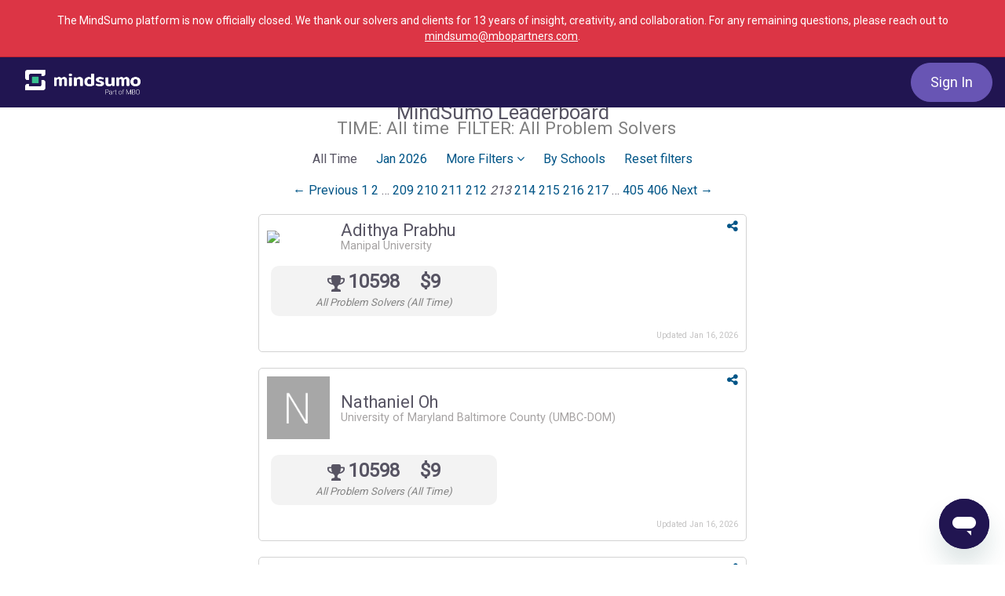

--- FILE ---
content_type: text/html; charset=utf-8
request_url: https://www.mindsumo.com/leaders?filter_by=&filter_item=&page=213&utm_campaign=leaderboard&utm_content=solver_leader_694548&utm_term=social_dropdown
body_size: 44588
content:
<!doctype html>
<html lang="en">
  <head>
    <title>MindSumo | Crowdsourcing for Innovation and Insights from Millennials</title>

  <meta name="viewport" content="width=device-width, initial-scale=1.0">
  <meta name="description" content="MindSumo is the leading crowdsourcing platform for insight and innovation from Millennials and Gen Z consumers. We harness the power of the crowd to generate ideas and solve problems for companies.">
  <meta name="keywords" content="mindsumo, mind, sumo, crowdsourcing, crowd, innovation, co-creation, open innovation, millennial, gen z, generation z, consumer, insight, consumer insights, market research, ideation">


<meta name="robots" content="all">

<!-- Open Graph Meta Tags -->
    <meta property="og:url" content="https://www.mindsumo.com/">
    <meta property="og:type" content="website">
    <meta property="og:site_name" content="MindSumo">
    <meta property="og:title" content="MindSumo | Crowdsourcing for Innovation and Insights from Millennials">
    <meta property="og:description" content="MindSumo is the leading crowdsourcing platform for insight and innovation from Millennials and Gen Z consumers. We harness the power of the crowd to generate ideas and solve problems for companies.">
    <meta property="og:locale" content="en_US">
    <meta property="og:image" content="https://d18qs7yq39787j.cloudfront.net/public/MindSumo_OpenGraph_2023.png">
      <meta property="og:image:url" content="https://d18qs7yq39787j.cloudfront.net/public/MindSumo_OpenGraph_2023.png">
      <meta property="og:image:width" content="1200">
      <meta property="og:image:height" content="630">
      <meta property="og:image:type" content="image/png">
      <meta property="og:image:alt" content="MindSumo logo">

<meta name="stripe-key" content="pk_072yBfE4tukbAO2PXS8gNrMZp7950">
<meta name="csrf-param" content="authenticity_token" />
<meta name="csrf-token" content="Lb7N-OQUfbdvksjVuyxOKPUApwbltiJjTyvAOpnQsL2UJg0XGWHNVQP_l96R72ugQ6l-IPkfQBzlLGSh9dqHFA" />
    <script src="https://cmp.osano.com/6opkNTxW3JTq1NK9/58b0d84e-13cf-4767-853d-c3b663c48186/osano.js"></script>

<script type="text/javascript">
  ;window.NREUM||(NREUM={});NREUM.init={distributed_tracing:{enabled:true},privacy:{cookies_enabled:true}};
  ;NREUM.loader_config={accountID:"3000311",trustKey:"3000311",agentID:"1386210073",licenseKey:"NRJS-26914a0ca124c858e64",applicationID:"1238977057"};
  ;NREUM.info={beacon:"bam.nr-data.net",errorBeacon:"bam.nr-data.net",licenseKey:"NRJS-26914a0ca124c858e64",applicationID:"1238977057",sa:1};
  ;/*! For license information please see nr-loader-spa-1.288.1.min.js.LICENSE.txt */
  (()=>{var e,t,r={8122:(e,t,r)=>{"use strict";r.d(t,{a:()=>i});var n=r(944);function i(e,t){try{if(!e||"object"!=typeof e)return(0,n.R)(3);if(!t||"object"!=typeof t)return(0,n.R)(4);const r=Object.create(Object.getPrototypeOf(t),Object.getOwnPropertyDescriptors(t)),o=0===Object.keys(r).length?e:r;for(let a in o)if(void 0!==e[a])try{if(null===e[a]){r[a]=null;continue}Array.isArray(e[a])&&Array.isArray(t[a])?r[a]=Array.from(new Set([...e[a],...t[a]])):"object"==typeof e[a]&&"object"==typeof t[a]?r[a]=i(e[a],t[a]):r[a]=e[a]}catch(e){(0,n.R)(1,e)}return r}catch(e){(0,n.R)(2,e)}}},2555:(e,t,r)=>{"use strict";r.d(t,{Vp:()=>c,fn:()=>s,x1:()=>u});var n=r(384),i=r(8122);const o={beacon:n.NT.beacon,errorBeacon:n.NT.errorBeacon,licenseKey:void 0,applicationID:void 0,sa:void 0,queueTime:void 0,applicationTime:void 0,ttGuid:void 0,user:void 0,account:void 0,product:void 0,extra:void 0,jsAttributes:{},userAttributes:void 0,atts:void 0,transactionName:void 0,tNamePlain:void 0},a={};function s(e){try{const t=c(e);return!!t.licenseKey&&!!t.errorBeacon&&!!t.applicationID}catch(e){return!1}}function c(e){if(!e)throw new Error("All info objects require an agent identifier!");if(!a[e])throw new Error("Info for ".concat(e," was never set"));return a[e]}function u(e,t){if(!e)throw new Error("All info objects require an agent identifier!");a[e]=(0,i.a)(t,o);const r=(0,n.nY)(e);r&&(r.info=a[e])}},9417:(e,t,r)=>{"use strict";r.d(t,{D0:()=>h,gD:()=>g,xN:()=>p});var n=r(3333);const i=e=>{if(!e||"string"!=typeof e)return!1;try{document.createDocumentFragment().querySelector(e)}catch{return!1}return!0};var o=r(2614),a=r(944),s=r(384),c=r(8122);const u="[data-nr-mask]",d=()=>{const e={feature_flags:[],experimental:{marks:!1,measures:!1,resources:!1},mask_selector:"*",block_selector:"[data-nr-block]",mask_input_options:{color:!1,date:!1,"datetime-local":!1,email:!1,month:!1,number:!1,range:!1,search:!1,tel:!1,text:!1,time:!1,url:!1,week:!1,textarea:!1,select:!1,password:!0}};return{ajax:{deny_list:void 0,block_internal:!0,enabled:!0,autoStart:!0},api:{allow_registered_children:!0,duplicate_registered_data:!1},distributed_tracing:{enabled:void 0,exclude_newrelic_header:void 0,cors_use_newrelic_header:void 0,cors_use_tracecontext_headers:void 0,allowed_origins:void 0},get feature_flags(){return e.feature_flags},set feature_flags(t){e.feature_flags=t},generic_events:{enabled:!0,autoStart:!0},harvest:{interval:30},jserrors:{enabled:!0,autoStart:!0},logging:{enabled:!0,autoStart:!0},metrics:{enabled:!0,autoStart:!0},obfuscate:void 0,page_action:{enabled:!0},page_view_event:{enabled:!0,autoStart:!0},page_view_timing:{enabled:!0,autoStart:!0},performance:{get capture_marks(){return e.feature_flags.includes(n.$v.MARKS)||e.experimental.marks},set capture_marks(t){e.experimental.marks=t},get capture_measures(){return e.feature_flags.includes(n.$v.MEASURES)||e.experimental.measures},set capture_measures(t){e.experimental.measures=t},capture_detail:!0,resources:{get enabled(){return e.feature_flags.includes(n.$v.RESOURCES)||e.experimental.resources},set enabled(t){e.experimental.resources=t},asset_types:[],first_party_domains:[],ignore_newrelic:!0}},privacy:{cookies_enabled:!0},proxy:{assets:void 0,beacon:void 0},session:{expiresMs:o.wk,inactiveMs:o.BB},session_replay:{autoStart:!0,enabled:!1,preload:!1,sampling_rate:10,error_sampling_rate:100,collect_fonts:!1,inline_images:!1,fix_stylesheets:!0,mask_all_inputs:!0,get mask_text_selector(){return e.mask_selector},set mask_text_selector(t){i(t)?e.mask_selector="".concat(t,",").concat(u):""===t||null===t?e.mask_selector=u:(0,a.R)(5,t)},get block_class(){return"nr-block"},get ignore_class(){return"nr-ignore"},get mask_text_class(){return"nr-mask"},get block_selector(){return e.block_selector},set block_selector(t){i(t)?e.block_selector+=",".concat(t):""!==t&&(0,a.R)(6,t)},get mask_input_options(){return e.mask_input_options},set mask_input_options(t){t&&"object"==typeof t?e.mask_input_options={...t,password:!0}:(0,a.R)(7,t)}},session_trace:{enabled:!0,autoStart:!0},soft_navigations:{enabled:!0,autoStart:!0},spa:{enabled:!0,autoStart:!0},ssl:void 0,user_actions:{enabled:!0,elementAttributes:["id","className","tagName","type"]}}},l={},f="All configuration objects require an agent identifier!";function h(e){if(!e)throw new Error(f);if(!l[e])throw new Error("Configuration for ".concat(e," was never set"));return l[e]}function p(e,t){if(!e)throw new Error(f);l[e]=(0,c.a)(t,d());const r=(0,s.nY)(e);r&&(r.init=l[e])}function g(e,t){if(!e)throw new Error(f);var r=h(e);if(r){for(var n=t.split("."),i=0;i<n.length-1;i++)if("object"!=typeof(r=r[n[i]]))return;r=r[n[n.length-1]]}return r}},5603:(e,t,r)=>{"use strict";r.d(t,{a:()=>c,o:()=>s});var n=r(384),i=r(8122);const o={accountID:void 0,trustKey:void 0,agentID:void 0,licenseKey:void 0,applicationID:void 0,xpid:void 0},a={};function s(e){if(!e)throw new Error("All loader-config objects require an agent identifier!");if(!a[e])throw new Error("LoaderConfig for ".concat(e," was never set"));return a[e]}function c(e,t){if(!e)throw new Error("All loader-config objects require an agent identifier!");a[e]=(0,i.a)(t,o);const r=(0,n.nY)(e);r&&(r.loader_config=a[e])}},3371:(e,t,r)=>{"use strict";r.d(t,{V:()=>f,f:()=>l});var n=r(8122),i=r(384),o=r(6154),a=r(9324);let s=0;const c={buildEnv:a.F3,distMethod:a.Xs,version:a.xv,originTime:o.WN},u={appMetadata:{},customTransaction:void 0,denyList:void 0,disabled:!1,entityManager:void 0,harvester:void 0,isolatedBacklog:!1,loaderType:void 0,maxBytes:3e4,obfuscator:void 0,onerror:void 0,ptid:void 0,releaseIds:{},session:void 0,timeKeeper:void 0},d={};function l(e){if(!e)throw new Error("All runtime objects require an agent identifier!");if(!d[e])throw new Error("Runtime for ".concat(e," was never set"));return d[e]}function f(e,t){if(!e)throw new Error("All runtime objects require an agent identifier!");d[e]={...(0,n.a)(t,u),...c},Object.hasOwnProperty.call(d[e],"harvestCount")||Object.defineProperty(d[e],"harvestCount",{get:()=>++s});const r=(0,i.nY)(e);r&&(r.runtime=d[e])}},9324:(e,t,r)=>{"use strict";r.d(t,{F3:()=>i,Xs:()=>o,Yq:()=>a,xv:()=>n});const n="1.288.1",i="PROD",o="CDN",a="^2.0.0-alpha.18"},6154:(e,t,r)=>{"use strict";r.d(t,{A4:()=>s,OF:()=>d,RI:()=>i,WN:()=>h,bv:()=>o,gm:()=>a,lR:()=>f,m:()=>u,mw:()=>c,sb:()=>l});var n=r(1863);const i="undefined"!=typeof window&&!!window.document,o="undefined"!=typeof WorkerGlobalScope&&("undefined"!=typeof self&&self instanceof WorkerGlobalScope&&self.navigator instanceof WorkerNavigator||"undefined"!=typeof globalThis&&globalThis instanceof WorkerGlobalScope&&globalThis.navigator instanceof WorkerNavigator),a=i?window:"undefined"!=typeof WorkerGlobalScope&&("undefined"!=typeof self&&self instanceof WorkerGlobalScope&&self||"undefined"!=typeof globalThis&&globalThis instanceof WorkerGlobalScope&&globalThis),s="complete"===a?.document?.readyState,c=Boolean("hidden"===a?.document?.visibilityState),u=""+a?.location,d=/iPad|iPhone|iPod/.test(a.navigator?.userAgent),l=d&&"undefined"==typeof SharedWorker,f=(()=>{const e=a.navigator?.userAgent?.match(/Firefox[/\s](\d+\.\d+)/);return Array.isArray(e)&&e.length>=2?+e[1]:0})(),h=Date.now()-(0,n.t)()},7295:(e,t,r)=>{"use strict";r.d(t,{Xv:()=>a,gX:()=>i,iW:()=>o});var n=[];function i(e){if(!e||o(e))return!1;if(0===n.length)return!0;for(var t=0;t<n.length;t++){var r=n[t];if("*"===r.hostname)return!1;if(s(r.hostname,e.hostname)&&c(r.pathname,e.pathname))return!1}return!0}function o(e){return void 0===e.hostname}function a(e){if(n=[],e&&e.length)for(var t=0;t<e.length;t++){let r=e[t];if(!r)continue;0===r.indexOf("http://")?r=r.substring(7):0===r.indexOf("https://")&&(r=r.substring(8));const i=r.indexOf("/");let o,a;i>0?(o=r.substring(0,i),a=r.substring(i)):(o=r,a="");let[s]=o.split(":");n.push({hostname:s,pathname:a})}}function s(e,t){return!(e.length>t.length)&&t.indexOf(e)===t.length-e.length}function c(e,t){return 0===e.indexOf("/")&&(e=e.substring(1)),0===t.indexOf("/")&&(t=t.substring(1)),""===e||e===t}},3241:(e,t,r)=>{"use strict";r.d(t,{W:()=>o});var n=r(6154);const i="newrelic";function o(e={}){try{n.gm.dispatchEvent(new CustomEvent(i,{detail:e}))}catch(e){}}},1687:(e,t,r)=>{"use strict";r.d(t,{Ak:()=>c,Ze:()=>l,x3:()=>u});var n=r(7836),i=r(3606),o=r(860),a=r(2646);const s={};function c(e,t){const r={staged:!1,priority:o.P3[t]||0};d(e),s[e].get(t)||s[e].set(t,r)}function u(e,t){e&&s[e]&&(s[e].get(t)&&s[e].delete(t),h(e,t,!1),s[e].size&&f(e))}function d(e){if(!e)throw new Error("agentIdentifier required");s[e]||(s[e]=new Map)}function l(e="",t="feature",r=!1){if(d(e),!e||!s[e].get(t)||r)return h(e,t);s[e].get(t).staged=!0,f(e)}function f(e){const t=Array.from(s[e]);t.every((([e,t])=>t.staged))&&(t.sort(((e,t)=>e[1].priority-t[1].priority)),t.forEach((([t])=>{s[e].delete(t),h(e,t)})))}function h(e,t,r=!0){const o=e?n.ee.get(e):n.ee,s=i.i.handlers;if(!o.aborted&&o.backlog&&s){if(r){const e=o.backlog[t],r=s[t];if(r){for(let t=0;e&&t<e.length;++t)p(e[t],r);Object.entries(r).forEach((([e,t])=>{Object.values(t||{}).forEach((t=>{t[0]?.on&&t[0]?.context()instanceof a.y&&t[0].on(e,t[1])}))}))}}o.isolatedBacklog||delete s[t],o.backlog[t]=null,o.emit("drain-"+t,[])}}function p(e,t){var r=e[1];Object.values(t[r]||{}).forEach((t=>{var r=e[0];if(t[0]===r){var n=t[1],i=e[3],o=e[2];n.apply(i,o)}}))}},7836:(e,t,r)=>{"use strict";r.d(t,{P:()=>c,ee:()=>u});var n=r(384),i=r(8990),o=r(3371),a=r(2646),s=r(5607);const c="nr@context:".concat(s.W),u=function e(t,r){var n={},s={},d={},l=!1;try{l=16===r.length&&(0,o.f)(r).isolatedBacklog}catch(e){}var f={on:p,addEventListener:p,removeEventListener:function(e,t){var r=n[e];if(!r)return;for(var i=0;i<r.length;i++)r[i]===t&&r.splice(i,1)},emit:function(e,r,n,i,o){!1!==o&&(o=!0);if(u.aborted&&!i)return;t&&o&&t.emit(e,r,n);for(var a=h(n),c=g(e),d=c.length,l=0;l<d;l++)c[l].apply(a,r);var p=v()[s[e]];p&&p.push([f,e,r,a]);return a},get:m,listeners:g,context:h,buffer:function(e,t){const r=v();if(t=t||"feature",f.aborted)return;Object.entries(e||{}).forEach((([e,n])=>{s[n]=t,t in r||(r[t]=[])}))},abort:function(){f._aborted=!0,Object.keys(f.backlog).forEach((e=>{delete f.backlog[e]}))},isBuffering:function(e){return!!v()[s[e]]},debugId:r,backlog:l?{}:t&&"object"==typeof t.backlog?t.backlog:{},isolatedBacklog:l};return Object.defineProperty(f,"aborted",{get:()=>{let e=f._aborted||!1;return e||(t&&(e=t.aborted),e)}}),f;function h(e){return e&&e instanceof a.y?e:e?(0,i.I)(e,c,(()=>new a.y(c))):new a.y(c)}function p(e,t){n[e]=g(e).concat(t)}function g(e){return n[e]||[]}function m(t){return d[t]=d[t]||e(f,t)}function v(){return f.backlog}}(void 0,"globalEE"),d=(0,n.Zm)();d.ee||(d.ee=u)},2646:(e,t,r)=>{"use strict";r.d(t,{y:()=>n});class n{constructor(e){this.contextId=e}}},9908:(e,t,r)=>{"use strict";r.d(t,{d:()=>n,p:()=>i});var n=r(7836).ee.get("handle");function i(e,t,r,i,o){o?(o.buffer([e],i),o.emit(e,t,r)):(n.buffer([e],i),n.emit(e,t,r))}},3606:(e,t,r)=>{"use strict";r.d(t,{i:()=>o});var n=r(9908);o.on=a;var i=o.handlers={};function o(e,t,r,o){a(o||n.d,i,e,t,r)}function a(e,t,r,i,o){o||(o="feature"),e||(e=n.d);var a=t[o]=t[o]||{};(a[r]=a[r]||[]).push([e,i])}},3878:(e,t,r)=>{"use strict";function n(e,t){return{capture:e,passive:!1,signal:t}}function i(e,t,r=!1,i){window.addEventListener(e,t,n(r,i))}function o(e,t,r=!1,i){document.addEventListener(e,t,n(r,i))}r.d(t,{DD:()=>o,jT:()=>n,sp:()=>i})},5607:(e,t,r)=>{"use strict";r.d(t,{W:()=>n});const n=(0,r(9566).bz)()},9566:(e,t,r)=>{"use strict";r.d(t,{LA:()=>s,ZF:()=>c,bz:()=>a,el:()=>u});var n=r(6154);const i="xxxxxxxx-xxxx-4xxx-yxxx-xxxxxxxxxxxx";function o(e,t){return e?15&e[t]:16*Math.random()|0}function a(){const e=n.gm?.crypto||n.gm?.msCrypto;let t,r=0;return e&&e.getRandomValues&&(t=e.getRandomValues(new Uint8Array(30))),i.split("").map((e=>"x"===e?o(t,r++).toString(16):"y"===e?(3&o()|8).toString(16):e)).join("")}function s(e){const t=n.gm?.crypto||n.gm?.msCrypto;let r,i=0;t&&t.getRandomValues&&(r=t.getRandomValues(new Uint8Array(e)));const a=[];for(var s=0;s<e;s++)a.push(o(r,i++).toString(16));return a.join("")}function c(){return s(16)}function u(){return s(32)}},2614:(e,t,r)=>{"use strict";r.d(t,{BB:()=>a,H3:()=>n,g:()=>u,iL:()=>c,tS:()=>s,uh:()=>i,wk:()=>o});const n="NRBA",i="SESSION",o=144e5,a=18e5,s={STARTED:"session-started",PAUSE:"session-pause",RESET:"session-reset",RESUME:"session-resume",UPDATE:"session-update"},c={SAME_TAB:"same-tab",CROSS_TAB:"cross-tab"},u={OFF:0,FULL:1,ERROR:2}},1863:(e,t,r)=>{"use strict";function n(){return Math.floor(performance.now())}r.d(t,{t:()=>n})},7485:(e,t,r)=>{"use strict";r.d(t,{D:()=>i});var n=r(6154);function i(e){if(0===(e||"").indexOf("data:"))return{protocol:"data"};try{const t=new URL(e,location.href),r={port:t.port,hostname:t.hostname,pathname:t.pathname,search:t.search,protocol:t.protocol.slice(0,t.protocol.indexOf(":")),sameOrigin:t.protocol===n.gm?.location?.protocol&&t.host===n.gm?.location?.host};return r.port&&""!==r.port||("http:"===t.protocol&&(r.port="80"),"https:"===t.protocol&&(r.port="443")),r.pathname&&""!==r.pathname?r.pathname.startsWith("/")||(r.pathname="/".concat(r.pathname)):r.pathname="/",r}catch(e){return{}}}},944:(e,t,r)=>{"use strict";function n(e,t){"function"==typeof console.debug&&console.debug("New Relic Warning: https://github.com/newrelic/newrelic-browser-agent/blob/main/docs/warning-codes.md#".concat(e),t)}r.d(t,{R:()=>n})},5701:(e,t,r)=>{"use strict";r.d(t,{B:()=>o,t:()=>a});var n=r(3241);const i=new Set,o={};function a(e,t){const r=t.agentIdentifier;o[r]??={},e&&"object"==typeof e&&(i.has(r)||(t.ee.emit("rumresp",[e]),o[r]=e,i.add(r),(0,n.W)({agentIdentifier:r,loaded:!0,drained:!0,type:"lifecycle",name:"load",feature:void 0,data:e})))}},8990:(e,t,r)=>{"use strict";r.d(t,{I:()=>i});var n=Object.prototype.hasOwnProperty;function i(e,t,r){if(n.call(e,t))return e[t];var i=r();if(Object.defineProperty&&Object.keys)try{return Object.defineProperty(e,t,{value:i,writable:!0,enumerable:!1}),i}catch(e){}return e[t]=i,i}},6389:(e,t,r)=>{"use strict";function n(e,t=500,r={}){const n=r?.leading||!1;let i;return(...r)=>{n&&void 0===i&&(e.apply(this,r),i=setTimeout((()=>{i=clearTimeout(i)}),t)),n||(clearTimeout(i),i=setTimeout((()=>{e.apply(this,r)}),t))}}function i(e){let t=!1;return(...r)=>{t||(t=!0,e.apply(this,r))}}r.d(t,{J:()=>i,s:()=>n})},3304:(e,t,r)=>{"use strict";r.d(t,{A:()=>o});var n=r(7836);const i=()=>{const e=new WeakSet;return(t,r)=>{if("object"==typeof r&&null!==r){if(e.has(r))return;e.add(r)}return r}};function o(e){try{return JSON.stringify(e,i())??""}catch(e){try{n.ee.emit("internal-error",[e])}catch(e){}return""}}},3496:(e,t,r)=>{"use strict";function n(e){return!e||!(!e.licenseKey||!e.applicationID)}function i(e,t){return!e||e.licenseKey===t.info.licenseKey&&e.applicationID===t.info.applicationID}r.d(t,{A:()=>i,I:()=>n})},5289:(e,t,r)=>{"use strict";r.d(t,{GG:()=>o,sB:()=>a});var n=r(3878);function i(){return"undefined"==typeof document||"complete"===document.readyState}function o(e,t){if(i())return e();(0,n.sp)("load",e,t)}function a(e){if(i())return e();(0,n.DD)("DOMContentLoaded",e)}},384:(e,t,r)=>{"use strict";r.d(t,{NT:()=>o,US:()=>d,Zm:()=>a,bQ:()=>c,dV:()=>s,nY:()=>u,pV:()=>l});var n=r(6154),i=r(1863);const o={beacon:"bam.nr-data.net",errorBeacon:"bam.nr-data.net"};function a(){return n.gm.NREUM||(n.gm.NREUM={}),void 0===n.gm.newrelic&&(n.gm.newrelic=n.gm.NREUM),n.gm.NREUM}function s(){let e=a();return e.o||(e.o={ST:n.gm.setTimeout,SI:n.gm.setImmediate,CT:n.gm.clearTimeout,XHR:n.gm.XMLHttpRequest,REQ:n.gm.Request,EV:n.gm.Event,PR:n.gm.Promise,MO:n.gm.MutationObserver,FETCH:n.gm.fetch,WS:n.gm.WebSocket}),e}function c(e,t){let r=a();r.initializedAgents??={},t.initializedAt={ms:(0,i.t)(),date:new Date},r.initializedAgents[e]=t}function u(e){let t=a();return t.initializedAgents?.[e]}function d(e,t){a()[e]=t}function l(){return function(){let e=a();const t=e.info||{};e.info={beacon:o.beacon,errorBeacon:o.errorBeacon,...t}}(),function(){let e=a();const t=e.init||{};e.init={...t}}(),s(),function(){let e=a();const t=e.loader_config||{};e.loader_config={...t}}(),a()}},2843:(e,t,r)=>{"use strict";r.d(t,{u:()=>i});var n=r(3878);function i(e,t=!1,r,i){(0,n.DD)("visibilitychange",(function(){if(t)return void("hidden"===document.visibilityState&&e());e(document.visibilityState)}),r,i)}},8139:(e,t,r)=>{"use strict";r.d(t,{u:()=>f});var n=r(7836),i=r(3434),o=r(8990),a=r(6154);const s={},c=a.gm.XMLHttpRequest,u="addEventListener",d="removeEventListener",l="nr@wrapped:".concat(n.P);function f(e){var t=function(e){return(e||n.ee).get("events")}(e);if(s[t.debugId]++)return t;s[t.debugId]=1;var r=(0,i.YM)(t,!0);function f(e){r.inPlace(e,[u,d],"-",p)}function p(e,t){return e[1]}return"getPrototypeOf"in Object&&(a.RI&&h(document,f),c&&h(c.prototype,f),h(a.gm,f)),t.on(u+"-start",(function(e,t){var n=e[1];if(null!==n&&("function"==typeof n||"object"==typeof n)){var i=(0,o.I)(n,l,(function(){var e={object:function(){if("function"!=typeof n.handleEvent)return;return n.handleEvent.apply(n,arguments)},function:n}[typeof n];return e?r(e,"fn-",null,e.name||"anonymous"):n}));this.wrapped=e[1]=i}})),t.on(d+"-start",(function(e){e[1]=this.wrapped||e[1]})),t}function h(e,t,...r){let n=e;for(;"object"==typeof n&&!Object.prototype.hasOwnProperty.call(n,u);)n=Object.getPrototypeOf(n);n&&t(n,...r)}},3434:(e,t,r)=>{"use strict";r.d(t,{Jt:()=>o,YM:()=>c});var n=r(7836),i=r(5607);const o="nr@original:".concat(i.W);var a=Object.prototype.hasOwnProperty,s=!1;function c(e,t){return e||(e=n.ee),r.inPlace=function(e,t,n,i,o){n||(n="");const a="-"===n.charAt(0);for(let s=0;s<t.length;s++){const c=t[s],u=e[c];d(u)||(e[c]=r(u,a?c+n:n,i,c,o))}},r.flag=o,r;function r(t,r,n,s,c){return d(t)?t:(r||(r=""),nrWrapper[o]=t,function(e,t,r){if(Object.defineProperty&&Object.keys)try{return Object.keys(e).forEach((function(r){Object.defineProperty(t,r,{get:function(){return e[r]},set:function(t){return e[r]=t,t}})})),t}catch(e){u([e],r)}for(var n in e)a.call(e,n)&&(t[n]=e[n])}(t,nrWrapper,e),nrWrapper);function nrWrapper(){var o,a,d,l;try{a=this,o=[...arguments],d="function"==typeof n?n(o,a):n||{}}catch(t){u([t,"",[o,a,s],d],e)}i(r+"start",[o,a,s],d,c);try{return l=t.apply(a,o)}catch(e){throw i(r+"err",[o,a,e],d,c),e}finally{i(r+"end",[o,a,l],d,c)}}}function i(r,n,i,o){if(!s||t){var a=s;s=!0;try{e.emit(r,n,i,t,o)}catch(t){u([t,r,n,i],e)}s=a}}}function u(e,t){t||(t=n.ee);try{t.emit("internal-error",e)}catch(e){}}function d(e){return!(e&&"function"==typeof e&&e.apply&&!e[o])}},9414:(e,t,r)=>{"use strict";r.d(t,{J:()=>c});var n=r(7836),i=r(2646),o=r(944),a=r(3434);const s=new Map;function c(e,t,r,c){if("object"!=typeof t||!t||"string"!=typeof r||!r||"function"!=typeof t[r])return(0,o.R)(29);const u=function(e){return(e||n.ee).get("logger")}(e),d=(0,a.YM)(u),l=new i.y(n.P);l.level=c.level,l.customAttributes=c.customAttributes;const f=t[r]?.[a.Jt]||t[r];return s.set(f,l),d.inPlace(t,[r],"wrap-logger-",(()=>s.get(f))),u}},9300:(e,t,r)=>{"use strict";r.d(t,{T:()=>n});const n=r(860).K7.ajax},3333:(e,t,r)=>{"use strict";r.d(t,{$v:()=>u,TZ:()=>n,Zp:()=>i,kd:()=>c,mq:()=>s,nf:()=>a,qN:()=>o});const n=r(860).K7.genericEvents,i=["auxclick","click","copy","keydown","paste","scrollend"],o=["focus","blur"],a=4,s=1e3,c=["PageAction","UserAction","BrowserPerformance"],u={MARKS:"experimental.marks",MEASURES:"experimental.measures",RESOURCES:"experimental.resources"}},6774:(e,t,r)=>{"use strict";r.d(t,{T:()=>n});const n=r(860).K7.jserrors},993:(e,t,r)=>{"use strict";r.d(t,{A$:()=>o,ET:()=>a,TZ:()=>s,p_:()=>i});var n=r(860);const i={ERROR:"ERROR",WARN:"WARN",INFO:"INFO",DEBUG:"DEBUG",TRACE:"TRACE"},o={OFF:0,ERROR:1,WARN:2,INFO:3,DEBUG:4,TRACE:5},a="log",s=n.K7.logging},3785:(e,t,r)=>{"use strict";r.d(t,{R:()=>c,b:()=>u});var n=r(9908),i=r(1863),o=r(860),a=r(8154),s=r(993);function c(e,t,r={},c=s.p_.INFO,u,d=(0,i.t)()){(0,n.p)(a.xV,["API/logging/".concat(c.toLowerCase(),"/called")],void 0,o.K7.metrics,e),(0,n.p)(s.ET,[d,t,r,c,u],void 0,o.K7.logging,e)}function u(e){return"string"==typeof e&&Object.values(s.p_).some((t=>t===e.toUpperCase().trim()))}},8154:(e,t,r)=>{"use strict";r.d(t,{z_:()=>o,XG:()=>s,TZ:()=>n,rs:()=>i,xV:()=>a});r(6154),r(9566),r(384);const n=r(860).K7.metrics,i="sm",o="cm",a="storeSupportabilityMetrics",s="storeEventMetrics"},6630:(e,t,r)=>{"use strict";r.d(t,{T:()=>n});const n=r(860).K7.pageViewEvent},782:(e,t,r)=>{"use strict";r.d(t,{T:()=>n});const n=r(860).K7.pageViewTiming},6344:(e,t,r)=>{"use strict";r.d(t,{BB:()=>d,G4:()=>o,Qb:()=>l,TZ:()=>i,Ug:()=>a,_s:()=>s,bc:()=>u,yP:()=>c});var n=r(2614);const i=r(860).K7.sessionReplay,o={RECORD:"recordReplay",PAUSE:"pauseReplay",REPLAY_RUNNING:"replayRunning",ERROR_DURING_REPLAY:"errorDuringReplay"},a=.12,s={DomContentLoaded:0,Load:1,FullSnapshot:2,IncrementalSnapshot:3,Meta:4,Custom:5},c={[n.g.ERROR]:15e3,[n.g.FULL]:3e5,[n.g.OFF]:0},u={RESET:{message:"Session was reset",sm:"Reset"},IMPORT:{message:"Recorder failed to import",sm:"Import"},TOO_MANY:{message:"429: Too Many Requests",sm:"Too-Many"},TOO_BIG:{message:"Payload was too large",sm:"Too-Big"},CROSS_TAB:{message:"Session Entity was set to OFF on another tab",sm:"Cross-Tab"},ENTITLEMENTS:{message:"Session Replay is not allowed and will not be started",sm:"Entitlement"}},d=5e3,l={API:"api"}},5270:(e,t,r)=>{"use strict";r.d(t,{Aw:()=>c,CT:()=>u,SR:()=>s,rF:()=>d});var n=r(384),i=r(9417),o=r(7767),a=r(6154);function s(e){return!!(0,n.dV)().o.MO&&(0,o.V)(e)&&!0===(0,i.gD)(e,"session_trace.enabled")}function c(e){return!0===(0,i.gD)(e,"session_replay.preload")&&s(e)}function u(e,t){const r=t.correctAbsoluteTimestamp(e);return{originalTimestamp:e,correctedTimestamp:r,timestampDiff:e-r,originTime:a.WN,correctedOriginTime:t.correctedOriginTime,originTimeDiff:Math.floor(a.WN-t.correctedOriginTime)}}function d(e,t){try{if("string"==typeof t?.type){if("password"===t.type.toLowerCase())return"*".repeat(e?.length||0);if(void 0!==t?.dataset?.nrUnmask||t?.classList?.contains("nr-unmask"))return e}}catch(e){}return"string"==typeof e?e.replace(/[\S]/g,"*"):"*".repeat(e?.length||0)}},3738:(e,t,r)=>{"use strict";r.d(t,{He:()=>i,Kp:()=>s,Lc:()=>u,Rz:()=>d,TZ:()=>n,bD:()=>o,d3:()=>a,jx:()=>l,uP:()=>c});const n=r(860).K7.sessionTrace,i="bstResource",o="resource",a="-start",s="-end",c="fn"+a,u="fn"+s,d="pushState",l=1e3},3962:(e,t,r)=>{"use strict";r.d(t,{AM:()=>o,O2:()=>c,Qu:()=>u,TZ:()=>s,ih:()=>d,pP:()=>a,tC:()=>i});var n=r(860);const i=["click","keydown","submit","popstate"],o="api",a="initialPageLoad",s=n.K7.softNav,c={INITIAL_PAGE_LOAD:"",ROUTE_CHANGE:1,UNSPECIFIED:2},u={INTERACTION:1,AJAX:2,CUSTOM_END:3,CUSTOM_TRACER:4},d={IP:"in progress",FIN:"finished",CAN:"cancelled"}},7378:(e,t,r)=>{"use strict";r.d(t,{$p:()=>x,BR:()=>b,Kp:()=>R,L3:()=>y,Lc:()=>c,NC:()=>o,SG:()=>d,TZ:()=>i,U6:()=>p,UT:()=>m,d3:()=>w,dT:()=>f,e5:()=>E,gx:()=>v,l9:()=>l,oW:()=>h,op:()=>g,rw:()=>u,tH:()=>T,uP:()=>s,wW:()=>A,xq:()=>a});var n=r(384);const i=r(860).K7.spa,o=["click","submit","keypress","keydown","keyup","change"],a=999,s="fn-start",c="fn-end",u="cb-start",d="api-ixn-",l="remaining",f="interaction",h="spaNode",p="jsonpNode",g="fetch-start",m="fetch-done",v="fetch-body-",b="jsonp-end",y=(0,n.dV)().o.ST,w="-start",R="-end",x="-body",A="cb"+R,E="jsTime",T="fetch"},4234:(e,t,r)=>{"use strict";r.d(t,{W:()=>o});var n=r(7836),i=r(1687);class o{constructor(e,t){this.agentIdentifier=e,this.ee=n.ee.get(e),this.featureName=t,this.blocked=!1}deregisterDrain(){(0,i.x3)(this.agentIdentifier,this.featureName)}}},7767:(e,t,r)=>{"use strict";r.d(t,{V:()=>o});var n=r(9417),i=r(6154);const o=e=>i.RI&&!0===(0,n.gD)(e,"privacy.cookies_enabled")},2110:(e,t,r)=>{"use strict";r.d(t,{j:()=>j});var n=r(860),i=r(9908),o=r(1687),a=r(5289),s=r(6154),c=r(944),u=r(8154),d=r(384),l=r(6344);const f=["setErrorHandler","finished","addToTrace","addRelease","recordCustomEvent","addPageAction","setCurrentRouteName","setPageViewName","setCustomAttribute","interaction","noticeError","setUserId","setApplicationVersion","start",l.G4.RECORD,l.G4.PAUSE,"log","wrapLogger","register"],h=["setErrorHandler","finished","addToTrace","addRelease"];var p=r(1863),g=r(2614),m=r(993),v=r(3785),b=r(9414),y=r(3496);var w=r(3241),R=r(5701);function x(){const e=(0,d.pV)();f.forEach((t=>{e[t]=(...r)=>function(t,...r){let n=[];return Object.values(e.initializedAgents).forEach((e=>{e&&e.runtime?e.exposed&&e[t]&&"micro-agent"!==e.runtime.loaderType&&n.push(e[t](...r)):(0,c.R)(38,t)})),n[0]}(t,...r)}))}const A={};function E(e,t){t||(0,o.Ak)(e.agentIdentifier,"api");const d=e.ee.get("tracer");A[e.agentIdentifier]=g.g.OFF,e.ee.on(l.G4.REPLAY_RUNNING,(t=>{A[e.agentIdentifier]=t}));const f="api-",x=f+"ixn-",E={addPageAction:function(e,t,r,i=(0,p.t)()){N(f,"addPageAction",!0,n.K7.genericEvents,i)(e,t,r)},log:function(t,{customAttributes:r={},level:o=m.p_.INFO}={},a,s=(0,p.t)()){(0,i.p)(u.xV,["API/log/called"],void 0,n.K7.metrics,e.ee),(0,v.R)(e.ee,t,r,o,a,s)},noticeError:function(t,r,o,a=(0,p.t)()){"string"==typeof t&&(t=new Error(t)),(0,i.p)(u.xV,["API/noticeError/called"],void 0,n.K7.metrics,e.ee),(0,i.p)("err",[t,a,!1,r,!!A[e.agentIdentifier],void 0,o],void 0,n.K7.jserrors,e.ee)}};function T(t,r,n,i){const o=e.info;return null===r?delete o.jsAttributes[t]:e.info={...e.info,jsAttributes:{...o.jsAttributes,[t]:r}},N(f,n,!0,i||null===r?"session":void 0)(t,r)}function S(){}e.register=function(t){return(0,i.p)(u.xV,["API/register/called"],void 0,n.K7.metrics,e.ee),function(e,t,r){const o={};let a,s;(0,c.R)(54,"newrelic.register"),e.init.api.allow_registered_children||(a=()=>(0,c.R)(55)),r&&(0,y.I)(r)||(a=()=>(0,c.R)(48,r));const d={addPageAction:(e,n={})=>{l(t.addPageAction,[e,{...o,...n}],r)},log:(e,n={})=>{l(t.log,[e,{...n,customAttributes:{...o,...n.customAttributes||{}}}],r)},noticeError:(e,n={})=>{l(t.noticeError,[e,{...o,...n}],r)},setApplicationVersion:e=>{o["application.version"]=e},setCustomAttribute:(e,t)=>{o[e]=t},setUserId:e=>{o["enduser.id"]=e},metadata:{customAttributes:o,target:r,get connected(){return s||Promise.reject(new Error("Failed to connect"))}}};a?a():s=new Promise(((t,n)=>{try{const i=e.runtime?.entityManager;let a=!!i?.get().entityGuid,s=i?.getEntityGuidFor(r.licenseKey,r.applicationID),c=!!s;if(a&&c)r.entityGuid=s,t(d);else{const u=setTimeout((()=>n(new Error("Failed to connect - Timeout"))),15e3);function l(n){(0,y.A)(n,e)?a||=!0:r.licenseKey===n.licenseKey&&r.applicationID===n.applicationID&&(c=!0,r.entityGuid=n.entityGuid),a&&c&&(clearTimeout(u),e.ee.removeEventListener("entity-added",l),t(d))}e.ee.emit("api-send-rum",[o,r]),e.ee.on("entity-added",l)}}catch(f){n(f)}}));const l=async(t,r,o)=>{if(a)return a();const d=(0,p.t)();(0,i.p)(u.xV,["API/register/".concat(t.name,"/called")],void 0,n.K7.metrics,e.ee);try{await s;const n=e.init.api.duplicate_registered_data;(!0===n||Array.isArray(n)&&n.includes(o.entityGuid))&&t(...r,void 0,d),t(...r,o.entityGuid,d)}catch(e){(0,c.R)(50,e)}};return d}(e,E,t)},e.log=function(e,t){E.log(e,t)},e.wrapLogger=(t,r,{customAttributes:o={},level:a=m.p_.INFO}={})=>{(0,i.p)(u.xV,["API/wrapLogger/called"],void 0,n.K7.metrics,e.ee),(0,b.J)(e.ee,t,r,{customAttributes:o,level:a})},h.forEach((t=>{e[t]=N(f,t,!0,"api")})),e.addPageAction=function(e,t){E.addPageAction(e,t)},e.recordCustomEvent=N(f,"recordCustomEvent",!0,n.K7.genericEvents),e.setPageViewName=function(t,r){if("string"==typeof t)return"/"!==t.charAt(0)&&(t="/"+t),e.runtime.customTransaction=(r||"http://custom.transaction")+t,N(f,"setPageViewName",!0)()},e.setCustomAttribute=function(e,t,r=!1){if("string"==typeof e){if(["string","number","boolean"].includes(typeof t)||null===t)return T(e,t,"setCustomAttribute",r);(0,c.R)(40,typeof t)}else(0,c.R)(39,typeof e)},e.setUserId=function(e){if("string"==typeof e||null===e)return T("enduser.id",e,"setUserId",!0);(0,c.R)(41,typeof e)},e.setApplicationVersion=function(e){if("string"==typeof e||null===e)return T("application.version",e,"setApplicationVersion",!1);(0,c.R)(42,typeof e)},e.start=()=>{try{(0,i.p)(u.xV,["API/start/called"],void 0,n.K7.metrics,e.ee),e.ee.emit("manual-start-all")}catch(e){(0,c.R)(23,e)}},e[l.G4.RECORD]=function(){(0,i.p)(u.xV,["API/recordReplay/called"],void 0,n.K7.metrics,e.ee),(0,i.p)(l.G4.RECORD,[],void 0,n.K7.sessionReplay,e.ee)},e[l.G4.PAUSE]=function(){(0,i.p)(u.xV,["API/pauseReplay/called"],void 0,n.K7.metrics,e.ee),(0,i.p)(l.G4.PAUSE,[],void 0,n.K7.sessionReplay,e.ee)},e.interaction=function(e){return(new S).get("object"==typeof e?e:{})};const I=S.prototype={createTracer:function(t,r){var o={},a=this,s="function"==typeof r;return(0,i.p)(u.xV,["API/createTracer/called"],void 0,n.K7.metrics,e.ee),e.runSoftNavOverSpa||(0,i.p)(x+"tracer",[(0,p.t)(),t,o],a,n.K7.spa,e.ee),function(){if(d.emit((s?"":"no-")+"fn-start",[(0,p.t)(),a,s],o),s)try{return r.apply(this,arguments)}catch(e){const t="string"==typeof e?new Error(e):e;throw d.emit("fn-err",[arguments,this,t],o),t}finally{d.emit("fn-end",[(0,p.t)()],o)}}}};function N(t,r,o,a,s=(0,p.t)()){return function(){return(0,i.p)(u.xV,["API/"+r+"/called"],void 0,n.K7.metrics,e.ee),(0,w.W)({agentIdentifier:e.agentIdentifier,drained:!!R.B?.[e.agentIdentifier],type:"data",name:"api",feature:t+r,data:{notSpa:o,bufferGroup:a}}),a&&(0,i.p)(t+r,[s,...arguments],o?null:this,a,e.ee),o?void 0:this}}function _(){r.e(478).then(r.bind(r,8778)).then((({setAsyncAPI:t})=>{t(e),(0,o.Ze)(e.agentIdentifier,"api")})).catch((t=>{(0,c.R)(27,t),e.ee.abort()}))}return["actionText","setName","setAttribute","save","ignore","onEnd","getContext","end","get"].forEach((t=>{I[t]=function(){return N.apply(this,[x,t,void 0,e.runSoftNavOverSpa?n.K7.softNav:n.K7.spa]).apply(this,arguments)}})),e.setCurrentRouteName=function(){return e.runSoftNavOverSpa?N(x,"routeName",void 0,n.K7.softNav)(...arguments):N(f,"routeName",!0,n.K7.spa)(...arguments)},e.noticeError=function(e,t){E.noticeError(e,t)},s.RI?(0,a.GG)((()=>_()),!0):_(),!0}var T=r(2555),S=r(9417),I=r(5603),N=r(3371);const _=e=>{const t=e.startsWith("http");e+="/",r.p=t?e:"https://"+e};var O=r(7836);const P=new Set;function j(e,t={},r,n){let{init:i,info:o,loader_config:a,runtime:c={},exposed:u=!0}=t;c.loaderType=r;const l=(0,d.pV)();o||(i=l.init,o=l.info,a=l.loader_config),(0,S.xN)(e.agentIdentifier,i||{}),(0,I.a)(e.agentIdentifier,a||{}),o.jsAttributes??={},s.bv&&(o.jsAttributes.isWorker=!0),(0,T.x1)(e.agentIdentifier,o);const f=e.init,h=[o.beacon,o.errorBeacon];P.has(e.agentIdentifier)||(f.proxy.assets&&(_(f.proxy.assets),h.push(f.proxy.assets)),f.proxy.beacon&&h.push(f.proxy.beacon),x(),(0,d.US)("activatedFeatures",R.B),e.runSoftNavOverSpa&&=!0===f.soft_navigations.enabled&&f.feature_flags.includes("soft_nav")),c.denyList=[...f.ajax.deny_list||[],...f.ajax.block_internal?h:[]],c.ptid=e.agentIdentifier,(0,N.V)(e.agentIdentifier,c),P.has(e.agentIdentifier)||(e.ee=O.ee.get(e.agentIdentifier),e.exposed=u,E(e,n),(0,w.W)({agentIdentifier:e.agentIdentifier,drained:!!R.B?.[e.agentIdentifier],type:"lifecycle",name:"initialize",feature:void 0,data:e.config})),P.add(e.agentIdentifier)}},8374:(e,t,r)=>{r.nc=(()=>{try{return document?.currentScript?.nonce}catch(e){}return""})()},860:(e,t,r)=>{"use strict";r.d(t,{$J:()=>d,K7:()=>c,P3:()=>u,XX:()=>i,Yy:()=>s,df:()=>o,qY:()=>n,v4:()=>a});const n="events",i="jserrors",o="browser/blobs",a="rum",s="browser/logs",c={ajax:"ajax",genericEvents:"generic_events",jserrors:i,logging:"logging",metrics:"metrics",pageAction:"page_action",pageViewEvent:"page_view_event",pageViewTiming:"page_view_timing",sessionReplay:"session_replay",sessionTrace:"session_trace",softNav:"soft_navigations",spa:"spa"},u={[c.pageViewEvent]:1,[c.pageViewTiming]:2,[c.metrics]:3,[c.jserrors]:4,[c.spa]:5,[c.ajax]:6,[c.sessionTrace]:7,[c.softNav]:8,[c.sessionReplay]:9,[c.logging]:10,[c.genericEvents]:11},d={[c.pageViewEvent]:a,[c.pageViewTiming]:n,[c.ajax]:n,[c.spa]:n,[c.softNav]:n,[c.metrics]:i,[c.jserrors]:i,[c.sessionTrace]:o,[c.sessionReplay]:o,[c.logging]:s,[c.genericEvents]:"ins"}}},n={};function i(e){var t=n[e];if(void 0!==t)return t.exports;var o=n[e]={exports:{}};return r[e](o,o.exports,i),o.exports}i.m=r,i.d=(e,t)=>{for(var r in t)i.o(t,r)&&!i.o(e,r)&&Object.defineProperty(e,r,{enumerable:!0,get:t[r]})},i.f={},i.e=e=>Promise.all(Object.keys(i.f).reduce(((t,r)=>(i.f[r](e,t),t)),[])),i.u=e=>({212:"nr-spa-compressor",249:"nr-spa-recorder",478:"nr-spa"}[e]+"-1.288.1.min.js"),i.o=(e,t)=>Object.prototype.hasOwnProperty.call(e,t),e={},t="NRBA-1.288.1.PROD:",i.l=(r,n,o,a)=>{if(e[r])e[r].push(n);else{var s,c;if(void 0!==o)for(var u=document.getElementsByTagName("script"),d=0;d<u.length;d++){var l=u[d];if(l.getAttribute("src")==r||l.getAttribute("data-webpack")==t+o){s=l;break}}if(!s){c=!0;var f={478:"sha512-A197RDwDZ/NC6lb/PMIOFBrBanO57cULL4UpUepScgzjZPIPBBvfu4q0KzMhC7C3O5hKrc4kmK4aLpo+cShQzw==",249:"sha512-vLsg6+YBYhjurdM2WzfhBAhBVePWtoDu80qykIlpvNN2ZI/vQW6RtaLjxO4qURR+uoqAzj3rmr/WXrut/dMk6w==",212:"sha512-zp1Z+7gPpQlCybgSJryGY0yfN1jgDOdumlzqhYMlkNM6WECh2j0PyauwuXIRk8U4vpuwRq7tFWKekZv0Lednvw=="};(s=document.createElement("script")).charset="utf-8",s.timeout=120,i.nc&&s.setAttribute("nonce",i.nc),s.setAttribute("data-webpack",t+o),s.src=r,0!==s.src.indexOf(window.location.origin+"/")&&(s.crossOrigin="anonymous"),f[a]&&(s.integrity=f[a])}e[r]=[n];var h=(t,n)=>{s.onerror=s.onload=null,clearTimeout(p);var i=e[r];if(delete e[r],s.parentNode&&s.parentNode.removeChild(s),i&&i.forEach((e=>e(n))),t)return t(n)},p=setTimeout(h.bind(null,void 0,{type:"timeout",target:s}),12e4);s.onerror=h.bind(null,s.onerror),s.onload=h.bind(null,s.onload),c&&document.head.appendChild(s)}},i.r=e=>{"undefined"!=typeof Symbol&&Symbol.toStringTag&&Object.defineProperty(e,Symbol.toStringTag,{value:"Module"}),Object.defineProperty(e,"__esModule",{value:!0})},i.p="https://js-agent.newrelic.com/",(()=>{var e={38:0,788:0};i.f.j=(t,r)=>{var n=i.o(e,t)?e[t]:void 0;if(0!==n)if(n)r.push(n[2]);else{var o=new Promise(((r,i)=>n=e[t]=[r,i]));r.push(n[2]=o);var a=i.p+i.u(t),s=new Error;i.l(a,(r=>{if(i.o(e,t)&&(0!==(n=e[t])&&(e[t]=void 0),n)){var o=r&&("load"===r.type?"missing":r.type),a=r&&r.target&&r.target.src;s.message="Loading chunk "+t+" failed.\n("+o+": "+a+")",s.name="ChunkLoadError",s.type=o,s.request=a,n[1](s)}}),"chunk-"+t,t)}};var t=(t,r)=>{var n,o,[a,s,c]=r,u=0;if(a.some((t=>0!==e[t]))){for(n in s)i.o(s,n)&&(i.m[n]=s[n]);if(c)c(i)}for(t&&t(r);u<a.length;u++)o=a[u],i.o(e,o)&&e[o]&&e[o][0](),e[o]=0},r=self["webpackChunk:NRBA-1.288.1.PROD"]=self["webpackChunk:NRBA-1.288.1.PROD"]||[];r.forEach(t.bind(null,0)),r.push=t.bind(null,r.push.bind(r))})(),(()=>{"use strict";i(8374);var e=i(944),t=i(6344),r=i(9566);class n{agentIdentifier;constructor(){this.agentIdentifier=(0,r.LA)(16)}#e(t,...r){if(this[t]!==n.prototype[t])return this[t](...r);(0,e.R)(35,t)}addPageAction(e,t){return this.#e("addPageAction",e,t)}register(e){return this.#e("register",e)}recordCustomEvent(e,t){return this.#e("recordCustomEvent",e,t)}setPageViewName(e,t){return this.#e("setPageViewName",e,t)}setCustomAttribute(e,t,r){return this.#e("setCustomAttribute",e,t,r)}noticeError(e,t){return this.#e("noticeError",e,t)}setUserId(e){return this.#e("setUserId",e)}setApplicationVersion(e){return this.#e("setApplicationVersion",e)}setErrorHandler(e){return this.#e("setErrorHandler",e)}addRelease(e,t){return this.#e("addRelease",e,t)}log(e,t){return this.#e("log",e,t)}}class o extends n{#e(t,...r){if(this[t]!==o.prototype[t]&&this[t]!==n.prototype[t])return this[t](...r);(0,e.R)(35,t)}start(){return this.#e("start")}finished(e){return this.#e("finished",e)}recordReplay(){return this.#e(t.G4.RECORD)}pauseReplay(){return this.#e(t.G4.PAUSE)}addToTrace(e){return this.#e("addToTrace",e)}setCurrentRouteName(e){return this.#e("setCurrentRouteName",e)}interaction(){return this.#e("interaction")}wrapLogger(e,t,r){return this.#e("wrapLogger",e,t,r)}}var a=i(860),s=i(9417);const c=Object.values(a.K7);function u(e){const t={};return c.forEach((r=>{t[r]=function(e,t){return!0===(0,s.gD)(t,"".concat(e,".enabled"))}(r,e)})),t}var d=i(2110);var l=i(9908),f=i(1687),h=i(4234),p=i(5289),g=i(6154),m=i(5270),v=i(7767),b=i(6389);class y extends h.W{constructor(e,t,r=!0){super(e.agentIdentifier,t),this.auto=r,this.abortHandler=void 0,this.featAggregate=void 0,this.onAggregateImported=void 0,!1===e.init[this.featureName].autoStart&&(this.auto=!1),this.auto?(0,f.Ak)(e.agentIdentifier,t):this.ee.on("manual-start-all",(0,b.J)((()=>{(0,f.Ak)(e.agentIdentifier,this.featureName),this.auto=!0,this.importAggregator(e)})))}importAggregator(t,r={}){if(this.featAggregate||!this.auto)return;let n;this.onAggregateImported=new Promise((e=>{n=e}));const o=async()=>{let o;try{if((0,v.V)(this.agentIdentifier)){const{setupAgentSession:e}=await i.e(478).then(i.bind(i,6526));o=e(t)}}catch(t){(0,e.R)(20,t),this.ee.emit("internal-error",[t]),this.featureName===a.K7.sessionReplay&&this.abortHandler?.()}try{if(!this.#t(this.featureName,o))return(0,f.Ze)(this.agentIdentifier,this.featureName),void n(!1);const{lazyFeatureLoader:e}=await i.e(478).then(i.bind(i,6103)),{Aggregate:a}=await e(this.featureName,"aggregate");this.featAggregate=new a(t,r),t.runtime.harvester.initializedAggregates.push(this.featAggregate),n(!0)}catch(t){(0,e.R)(34,t),this.abortHandler?.(),(0,f.Ze)(this.agentIdentifier,this.featureName,!0),n(!1),this.ee&&this.ee.abort()}};g.RI?(0,p.GG)((()=>o()),!0):o()}#t(e,t){switch(e){case a.K7.sessionReplay:return(0,m.SR)(this.agentIdentifier)&&!!t;case a.K7.sessionTrace:return!!t;default:return!0}}}var w=i(6630);class R extends y{static featureName=w.T;constructor(e,t=!0){super(e,w.T,t),this.ee.on("api-send-rum",((e,t)=>(0,l.p)("send-rum",[e,t],void 0,this.featureName,this.ee))),this.importAggregator(e)}}var x=i(384);var A=i(2843),E=i(3878),T=i(782),S=i(1863);class I extends y{static featureName=T.T;constructor(e,t=!0){super(e,T.T,t),g.RI&&((0,A.u)((()=>(0,l.p)("docHidden",[(0,S.t)()],void 0,T.T,this.ee)),!0),(0,E.sp)("pagehide",(()=>(0,l.p)("winPagehide",[(0,S.t)()],void 0,T.T,this.ee))),this.importAggregator(e))}}var N=i(8154);class _ extends y{static featureName=N.TZ;constructor(e,t=!0){super(e,N.TZ,t),g.RI&&document.addEventListener("securitypolicyviolation",(e=>{(0,l.p)(N.xV,["Generic/CSPViolation/Detected"],void 0,this.featureName,this.ee)})),this.importAggregator(e)}}var O=i(6774),P=i(3304);class j{constructor(e,t,r,n,i){this.name="UncaughtError",this.message="string"==typeof e?e:(0,P.A)(e),this.sourceURL=t,this.line=r,this.column=n,this.__newrelic=i}}function C(e){return D(e)?e:new j(void 0!==e?.message?e.message:e,e?.filename||e?.sourceURL,e?.lineno||e?.line,e?.colno||e?.col,e?.__newrelic)}function k(e){const t="Unhandled Promise Rejection: ";if(!e?.reason)return;if(D(e.reason)){try{e.reason.message.startsWith(t)||(e.reason.message=t+e.reason.message)}catch(e){}return C(e.reason)}const r=C(e.reason);return(r.message||"").startsWith(t)||(r.message=t+r.message),r}function L(e){if(e.error instanceof SyntaxError&&!/:\d+$/.test(e.error.stack?.trim())){const t=new j(e.message,e.filename,e.lineno,e.colno,e.error.__newrelic);return t.name=SyntaxError.name,t}return D(e.error)?e.error:C(e)}function D(e){return e instanceof Error&&!!e.stack}class M extends y{static featureName=O.T;#r=!1;constructor(e,r=!0){super(e,O.T,r);try{this.removeOnAbort=new AbortController}catch(e){}this.ee.on("internal-error",((e,t)=>{this.abortHandler&&(0,l.p)("ierr",[C(e),(0,S.t)(),!0,{},this.#r,t],void 0,this.featureName,this.ee)})),this.ee.on(t.G4.REPLAY_RUNNING,(e=>{this.#r=e})),g.gm.addEventListener("unhandledrejection",(e=>{this.abortHandler&&(0,l.p)("err",[k(e),(0,S.t)(),!1,{unhandledPromiseRejection:1},this.#r],void 0,this.featureName,this.ee)}),(0,E.jT)(!1,this.removeOnAbort?.signal)),g.gm.addEventListener("error",(e=>{this.abortHandler&&(0,l.p)("err",[L(e),(0,S.t)(),!1,{},this.#r],void 0,this.featureName,this.ee)}),(0,E.jT)(!1,this.removeOnAbort?.signal)),this.abortHandler=this.#n,this.importAggregator(e)}#n(){this.removeOnAbort?.abort(),this.abortHandler=void 0}}var H=i(8990);let K=1;function U(e){const t=typeof e;return!e||"object"!==t&&"function"!==t?-1:e===g.gm?0:(0,H.I)(e,"nr@id",(function(){return K++}))}function G(e){if("string"==typeof e&&e.length)return e.length;if("object"==typeof e){if("undefined"!=typeof ArrayBuffer&&e instanceof ArrayBuffer&&e.byteLength)return e.byteLength;if("undefined"!=typeof Blob&&e instanceof Blob&&e.size)return e.size;if(!("undefined"!=typeof FormData&&e instanceof FormData))try{return(0,P.A)(e).length}catch(e){return}}}var V=i(8139),F=i(7836),B=i(3434);const W={},z=["open","send"];function q(t){var r=t||F.ee;const n=function(e){return(e||F.ee).get("xhr")}(r);if(void 0===g.gm.XMLHttpRequest)return n;if(W[n.debugId]++)return n;W[n.debugId]=1,(0,V.u)(r);var i=(0,B.YM)(n),o=g.gm.XMLHttpRequest,a=g.gm.MutationObserver,s=g.gm.Promise,c=g.gm.setInterval,u="readystatechange",d=["onload","onerror","onabort","onloadstart","onloadend","onprogress","ontimeout"],l=[],f=g.gm.XMLHttpRequest=function(t){const r=new o(t),a=n.context(r);try{n.emit("new-xhr",[r],a),r.addEventListener(u,(s=a,function(){var e=this;e.readyState>3&&!s.resolved&&(s.resolved=!0,n.emit("xhr-resolved",[],e)),i.inPlace(e,d,"fn-",y)}),(0,E.jT)(!1))}catch(t){(0,e.R)(15,t);try{n.emit("internal-error",[t])}catch(e){}}var s;return r};function h(e,t){i.inPlace(t,["onreadystatechange"],"fn-",y)}if(function(e,t){for(var r in e)t[r]=e[r]}(o,f),f.prototype=o.prototype,i.inPlace(f.prototype,z,"-xhr-",y),n.on("send-xhr-start",(function(e,t){h(e,t),function(e){l.push(e),a&&(p?p.then(b):c?c(b):(m=-m,v.data=m))}(t)})),n.on("open-xhr-start",h),a){var p=s&&s.resolve();if(!c&&!s){var m=1,v=document.createTextNode(m);new a(b).observe(v,{characterData:!0})}}else r.on("fn-end",(function(e){e[0]&&e[0].type===u||b()}));function b(){for(var e=0;e<l.length;e++)h(0,l[e]);l.length&&(l=[])}function y(e,t){return t}return n}var Z="fetch-",Y=Z+"body-",J=["arrayBuffer","blob","json","text","formData"],X=g.gm.Request,Q=g.gm.Response,ee="prototype";const te={};function re(e){const t=function(e){return(e||F.ee).get("fetch")}(e);if(!(X&&Q&&g.gm.fetch))return t;if(te[t.debugId]++)return t;function r(e,r,n){var i=e[r];"function"==typeof i&&(e[r]=function(){var e,r=[...arguments],o={};t.emit(n+"before-start",[r],o),o[F.P]&&o[F.P].dt&&(e=o[F.P].dt);var a=i.apply(this,r);return t.emit(n+"start",[r,e],a),a.then((function(e){return t.emit(n+"end",[null,e],a),e}),(function(e){throw t.emit(n+"end",[e],a),e}))})}return te[t.debugId]=1,J.forEach((e=>{r(X[ee],e,Y),r(Q[ee],e,Y)})),r(g.gm,"fetch",Z),t.on(Z+"end",(function(e,r){var n=this;if(r){var i=r.headers.get("content-length");null!==i&&(n.rxSize=i),t.emit(Z+"done",[null,r],n)}else t.emit(Z+"done",[e],n)})),t}var ne=i(7485),ie=i(5603);class oe{constructor(e){this.agentIdentifier=e}generateTracePayload(e){if(!this.shouldGenerateTrace(e))return null;var t=(0,ie.o)(this.agentIdentifier);if(!t)return null;var n=(t.accountID||"").toString()||null,i=(t.agentID||"").toString()||null,o=(t.trustKey||"").toString()||null;if(!n||!i)return null;var a=(0,r.ZF)(),s=(0,r.el)(),c=Date.now(),u={spanId:a,traceId:s,timestamp:c};return(e.sameOrigin||this.isAllowedOrigin(e)&&this.useTraceContextHeadersForCors())&&(u.traceContextParentHeader=this.generateTraceContextParentHeader(a,s),u.traceContextStateHeader=this.generateTraceContextStateHeader(a,c,n,i,o)),(e.sameOrigin&&!this.excludeNewrelicHeader()||!e.sameOrigin&&this.isAllowedOrigin(e)&&this.useNewrelicHeaderForCors())&&(u.newrelicHeader=this.generateTraceHeader(a,s,c,n,i,o)),u}generateTraceContextParentHeader(e,t){return"00-"+t+"-"+e+"-01"}generateTraceContextStateHeader(e,t,r,n,i){return i+"@nr=0-1-"+r+"-"+n+"-"+e+"----"+t}generateTraceHeader(e,t,r,n,i,o){if(!("function"==typeof g.gm?.btoa))return null;var a={v:[0,1],d:{ty:"Browser",ac:n,ap:i,id:e,tr:t,ti:r}};return o&&n!==o&&(a.d.tk=o),btoa((0,P.A)(a))}shouldGenerateTrace(e){return this.isDtEnabled()&&this.isAllowedOrigin(e)}isAllowedOrigin(e){var t=!1,r={};if((0,s.gD)(this.agentIdentifier,"distributed_tracing")&&(r=(0,s.D0)(this.agentIdentifier).distributed_tracing),e.sameOrigin)t=!0;else if(r.allowed_origins instanceof Array)for(var n=0;n<r.allowed_origins.length;n++){var i=(0,ne.D)(r.allowed_origins[n]);if(e.hostname===i.hostname&&e.protocol===i.protocol&&e.port===i.port){t=!0;break}}return t}isDtEnabled(){var e=(0,s.gD)(this.agentIdentifier,"distributed_tracing");return!!e&&!!e.enabled}excludeNewrelicHeader(){var e=(0,s.gD)(this.agentIdentifier,"distributed_tracing");return!!e&&!!e.exclude_newrelic_header}useNewrelicHeaderForCors(){var e=(0,s.gD)(this.agentIdentifier,"distributed_tracing");return!!e&&!1!==e.cors_use_newrelic_header}useTraceContextHeadersForCors(){var e=(0,s.gD)(this.agentIdentifier,"distributed_tracing");return!!e&&!!e.cors_use_tracecontext_headers}}var ae=i(9300),se=i(7295),ce=["load","error","abort","timeout"],ue=ce.length,de=(0,x.dV)().o.REQ,le=(0,x.dV)().o.XHR;const fe="X-NewRelic-App-Data";class he extends y{static featureName=ae.T;constructor(e,t=!0){super(e,ae.T,t),this.dt=new oe(e.agentIdentifier),this.handler=(e,t,r,n)=>(0,l.p)(e,t,r,n,this.ee);try{const e={xmlhttprequest:"xhr",fetch:"fetch",beacon:"beacon"};g.gm?.performance?.getEntriesByType("resource").forEach((t=>{if(t.initiatorType in e&&0!==t.responseStatus){const r={status:t.responseStatus},n={rxSize:t.transferSize,duration:Math.floor(t.duration),cbTime:0};pe(r,t.name),this.handler("xhr",[r,n,t.startTime,t.responseEnd,e[t.initiatorType]],void 0,a.K7.ajax)}}))}catch(e){}re(this.ee),q(this.ee),function(e,t,r,n){function i(e){var t=this;t.totalCbs=0,t.called=0,t.cbTime=0,t.end=x,t.ended=!1,t.xhrGuids={},t.lastSize=null,t.loadCaptureCalled=!1,t.params=this.params||{},t.metrics=this.metrics||{},e.addEventListener("load",(function(r){A(t,e)}),(0,E.jT)(!1)),g.lR||e.addEventListener("progress",(function(e){t.lastSize=e.loaded}),(0,E.jT)(!1))}function o(e){this.params={method:e[0]},pe(this,e[1]),this.metrics={}}function s(t,r){e.loader_config.xpid&&this.sameOrigin&&r.setRequestHeader("X-NewRelic-ID",e.loader_config.xpid);var i=n.generateTracePayload(this.parsedOrigin);if(i){var o=!1;i.newrelicHeader&&(r.setRequestHeader("newrelic",i.newrelicHeader),o=!0),i.traceContextParentHeader&&(r.setRequestHeader("traceparent",i.traceContextParentHeader),i.traceContextStateHeader&&r.setRequestHeader("tracestate",i.traceContextStateHeader),o=!0),o&&(this.dt=i)}}function c(e,r){var n=this.metrics,i=e[0],o=this;if(n&&i){var a=G(i);a&&(n.txSize=a)}this.startTime=(0,S.t)(),this.body=i,this.listener=function(e){try{"abort"!==e.type||o.loadCaptureCalled||(o.params.aborted=!0),("load"!==e.type||o.called===o.totalCbs&&(o.onloadCalled||"function"!=typeof r.onload)&&"function"==typeof o.end)&&o.end(r)}catch(e){try{t.emit("internal-error",[e])}catch(e){}}};for(var s=0;s<ue;s++)r.addEventListener(ce[s],this.listener,(0,E.jT)(!1))}function u(e,t,r){this.cbTime+=e,t?this.onloadCalled=!0:this.called+=1,this.called!==this.totalCbs||!this.onloadCalled&&"function"==typeof r.onload||"function"!=typeof this.end||this.end(r)}function d(e,t){var r=""+U(e)+!!t;this.xhrGuids&&!this.xhrGuids[r]&&(this.xhrGuids[r]=!0,this.totalCbs+=1)}function f(e,t){var r=""+U(e)+!!t;this.xhrGuids&&this.xhrGuids[r]&&(delete this.xhrGuids[r],this.totalCbs-=1)}function h(){this.endTime=(0,S.t)()}function p(e,r){r instanceof le&&"load"===e[0]&&t.emit("xhr-load-added",[e[1],e[2]],r)}function m(e,r){r instanceof le&&"load"===e[0]&&t.emit("xhr-load-removed",[e[1],e[2]],r)}function v(e,t,r){t instanceof le&&("onload"===r&&(this.onload=!0),("load"===(e[0]&&e[0].type)||this.onload)&&(this.xhrCbStart=(0,S.t)()))}function b(e,r){this.xhrCbStart&&t.emit("xhr-cb-time",[(0,S.t)()-this.xhrCbStart,this.onload,r],r)}function y(e){var t,r=e[1]||{};if("string"==typeof e[0]?0===(t=e[0]).length&&g.RI&&(t=""+g.gm.location.href):e[0]&&e[0].url?t=e[0].url:g.gm?.URL&&e[0]&&e[0]instanceof URL?t=e[0].href:"function"==typeof e[0].toString&&(t=e[0].toString()),"string"==typeof t&&0!==t.length){t&&(this.parsedOrigin=(0,ne.D)(t),this.sameOrigin=this.parsedOrigin.sameOrigin);var i=n.generateTracePayload(this.parsedOrigin);if(i&&(i.newrelicHeader||i.traceContextParentHeader))if(e[0]&&e[0].headers)s(e[0].headers,i)&&(this.dt=i);else{var o={};for(var a in r)o[a]=r[a];o.headers=new Headers(r.headers||{}),s(o.headers,i)&&(this.dt=i),e.length>1?e[1]=o:e.push(o)}}function s(e,t){var r=!1;return t.newrelicHeader&&(e.set("newrelic",t.newrelicHeader),r=!0),t.traceContextParentHeader&&(e.set("traceparent",t.traceContextParentHeader),t.traceContextStateHeader&&e.set("tracestate",t.traceContextStateHeader),r=!0),r}}function w(e,t){this.params={},this.metrics={},this.startTime=(0,S.t)(),this.dt=t,e.length>=1&&(this.target=e[0]),e.length>=2&&(this.opts=e[1]);var r,n=this.opts||{},i=this.target;"string"==typeof i?r=i:"object"==typeof i&&i instanceof de?r=i.url:g.gm?.URL&&"object"==typeof i&&i instanceof URL&&(r=i.href),pe(this,r);var o=(""+(i&&i instanceof de&&i.method||n.method||"GET")).toUpperCase();this.params.method=o,this.body=n.body,this.txSize=G(n.body)||0}function R(e,t){if(this.endTime=(0,S.t)(),this.params||(this.params={}),(0,se.iW)(this.params))return;let n;this.params.status=t?t.status:0,"string"==typeof this.rxSize&&this.rxSize.length>0&&(n=+this.rxSize);const i={txSize:this.txSize,rxSize:n,duration:(0,S.t)()-this.startTime};r("xhr",[this.params,i,this.startTime,this.endTime,"fetch"],this,a.K7.ajax)}function x(e){const t=this.params,n=this.metrics;if(!this.ended){this.ended=!0;for(let t=0;t<ue;t++)e.removeEventListener(ce[t],this.listener,!1);t.aborted||(0,se.iW)(t)||(n.duration=(0,S.t)()-this.startTime,this.loadCaptureCalled||4!==e.readyState?null==t.status&&(t.status=0):A(this,e),n.cbTime=this.cbTime,r("xhr",[t,n,this.startTime,this.endTime,"xhr"],this,a.K7.ajax))}}function A(e,r){e.params.status=r.status;var n=function(e,t){var r=e.responseType;return"json"===r&&null!==t?t:"arraybuffer"===r||"blob"===r||"json"===r?G(e.response):"text"===r||""===r||void 0===r?G(e.responseText):void 0}(r,e.lastSize);if(n&&(e.metrics.rxSize=n),e.sameOrigin&&r.getAllResponseHeaders().indexOf(fe)>=0){var i=r.getResponseHeader(fe);i&&((0,l.p)(N.rs,["Ajax/CrossApplicationTracing/Header/Seen"],void 0,a.K7.metrics,t),e.params.cat=i.split(", ").pop())}e.loadCaptureCalled=!0}t.on("new-xhr",i),t.on("open-xhr-start",o),t.on("open-xhr-end",s),t.on("send-xhr-start",c),t.on("xhr-cb-time",u),t.on("xhr-load-added",d),t.on("xhr-load-removed",f),t.on("xhr-resolved",h),t.on("addEventListener-end",p),t.on("removeEventListener-end",m),t.on("fn-end",b),t.on("fetch-before-start",y),t.on("fetch-start",w),t.on("fn-start",v),t.on("fetch-done",R)}(e,this.ee,this.handler,this.dt),this.importAggregator(e)}}function pe(e,t){var r=(0,ne.D)(t),n=e.params||e;n.hostname=r.hostname,n.port=r.port,n.protocol=r.protocol,n.host=r.hostname+":"+r.port,n.pathname=r.pathname,e.parsedOrigin=r,e.sameOrigin=r.sameOrigin}const ge={},me=["pushState","replaceState"];function ve(e){const t=function(e){return(e||F.ee).get("history")}(e);return!g.RI||ge[t.debugId]++||(ge[t.debugId]=1,(0,B.YM)(t).inPlace(window.history,me,"-")),t}var be=i(3738);const{He:ye,bD:we,d3:Re,Kp:xe,TZ:Ae,Lc:Ee,uP:Te,Rz:Se}=be;class Ie extends y{static featureName=Ae;constructor(e,t=!0){super(e,Ae,t);if(!(0,v.V)(this.agentIdentifier))return void this.deregisterDrain();const r=this.ee;let n;ve(r),this.eventsEE=(0,V.u)(r),this.eventsEE.on(Te,(function(e,t){this.bstStart=(0,S.t)()})),this.eventsEE.on(Ee,(function(e,t){(0,l.p)("bst",[e[0],t,this.bstStart,(0,S.t)()],void 0,a.K7.sessionTrace,r)})),r.on(Se+Re,(function(e){this.time=(0,S.t)(),this.startPath=location.pathname+location.hash})),r.on(Se+xe,(function(e){(0,l.p)("bstHist",[location.pathname+location.hash,this.startPath,this.time],void 0,a.K7.sessionTrace,r)}));try{n=new PerformanceObserver((e=>{const t=e.getEntries();(0,l.p)(ye,[t],void 0,a.K7.sessionTrace,r)})),n.observe({type:we,buffered:!0})}catch(e){}this.importAggregator(e,{resourceObserver:n})}}var Ne=i(2614);class _e extends y{static featureName=t.TZ;#i;#o;constructor(e,r=!0){let n;super(e,t.TZ,r),this.replayRunning=!1,this.#o=e;try{n=JSON.parse(localStorage.getItem("".concat(Ne.H3,"_").concat(Ne.uh)))}catch(e){}(0,m.SR)(e.agentIdentifier)&&this.ee.on(t.G4.RECORD,(()=>this.#a())),this.#s(n)?(this.#i=n?.sessionReplayMode,this.#c()):this.importAggregator(e),this.ee.on("err",(e=>{this.replayRunning&&(this.errorNoticed=!0,(0,l.p)(t.G4.ERROR_DURING_REPLAY,[e],void 0,this.featureName,this.ee))})),this.ee.on(t.G4.REPLAY_RUNNING,(e=>{this.replayRunning=e}))}#s(e){return e&&(e.sessionReplayMode===Ne.g.FULL||e.sessionReplayMode===Ne.g.ERROR)||(0,m.Aw)(this.agentIdentifier)}#u=!1;async#c(e){if(!this.#u){this.#u=!0;try{const{Recorder:t}=await Promise.all([i.e(478),i.e(249)]).then(i.bind(i,8589));this.recorder??=new t({mode:this.#i,agentIdentifier:this.agentIdentifier,trigger:e,ee:this.ee,agentRef:this.#o}),this.recorder.startRecording(),this.abortHandler=this.recorder.stopRecording}catch(e){}this.importAggregator(this.#o,{recorder:this.recorder,errorNoticed:this.errorNoticed})}}#a(){this.featAggregate?this.featAggregate.mode!==Ne.g.FULL&&this.featAggregate.initializeRecording(Ne.g.FULL,!0):(this.#i=Ne.g.FULL,this.#c(t.Qb.API),this.recorder&&this.recorder.parent.mode!==Ne.g.FULL&&(this.recorder.parent.mode=Ne.g.FULL,this.recorder.stopRecording(),this.recorder.startRecording(),this.abortHandler=this.recorder.stopRecording))}}var Oe=i(3962);class Pe extends y{static featureName=Oe.TZ;constructor(e,t=!0){if(super(e,Oe.TZ,t),!g.RI||!(0,x.dV)().o.MO)return;const r=ve(this.ee);Oe.tC.forEach((e=>{(0,E.sp)(e,(e=>{a(e)}),!0)}));const n=()=>(0,l.p)("newURL",[(0,S.t)(),""+window.location],void 0,this.featureName,this.ee);r.on("pushState-end",n),r.on("replaceState-end",n);try{this.removeOnAbort=new AbortController}catch(e){}(0,E.sp)("popstate",(e=>(0,l.p)("newURL",[e.timeStamp,""+window.location],void 0,this.featureName,this.ee)),!0,this.removeOnAbort?.signal);let i=!1;const o=new((0,x.dV)().o.MO)(((e,t)=>{i||(i=!0,requestAnimationFrame((()=>{(0,l.p)("newDom",[(0,S.t)()],void 0,this.featureName,this.ee),i=!1})))})),a=(0,b.s)((e=>{(0,l.p)("newUIEvent",[e],void 0,this.featureName,this.ee),o.observe(document.body,{attributes:!0,childList:!0,subtree:!0,characterData:!0})}),100,{leading:!0});this.abortHandler=function(){this.removeOnAbort?.abort(),o.disconnect(),this.abortHandler=void 0},this.importAggregator(e,{domObserver:o})}}var je=i(7378);const Ce={},ke=["appendChild","insertBefore","replaceChild"];function Le(e){const t=function(e){return(e||F.ee).get("jsonp")}(e);if(!g.RI||Ce[t.debugId])return t;Ce[t.debugId]=!0;var r=(0,B.YM)(t),n=/[?&](?:callback|cb)=([^&#]+)/,i=/(.*)\.([^.]+)/,o=/^(\w+)(\.|$)(.*)$/;function a(e,t){if(!e)return t;const r=e.match(o),n=r[1];return a(r[3],t[n])}return r.inPlace(Node.prototype,ke,"dom-"),t.on("dom-start",(function(e){!function(e){if(!e||"string"!=typeof e.nodeName||"script"!==e.nodeName.toLowerCase())return;if("function"!=typeof e.addEventListener)return;var o=(s=e.src,c=s.match(n),c?c[1]:null);var s,c;if(!o)return;var u=function(e){var t=e.match(i);if(t&&t.length>=3)return{key:t[2],parent:a(t[1],window)};return{key:e,parent:window}}(o);if("function"!=typeof u.parent[u.key])return;var d={};function l(){t.emit("jsonp-end",[],d),e.removeEventListener("load",l,(0,E.jT)(!1)),e.removeEventListener("error",f,(0,E.jT)(!1))}function f(){t.emit("jsonp-error",[],d),t.emit("jsonp-end",[],d),e.removeEventListener("load",l,(0,E.jT)(!1)),e.removeEventListener("error",f,(0,E.jT)(!1))}r.inPlace(u.parent,[u.key],"cb-",d),e.addEventListener("load",l,(0,E.jT)(!1)),e.addEventListener("error",f,(0,E.jT)(!1)),t.emit("new-jsonp",[e.src],d)}(e[0])})),t}const De={};function Me(e){const t=function(e){return(e||F.ee).get("promise")}(e);if(De[t.debugId])return t;De[t.debugId]=!0;var r=t.context,n=(0,B.YM)(t),i=g.gm.Promise;return i&&function(){function e(r){var o=t.context(),a=n(r,"executor-",o,null,!1);const s=Reflect.construct(i,[a],e);return t.context(s).getCtx=function(){return o},s}g.gm.Promise=e,Object.defineProperty(e,"name",{value:"Promise"}),e.toString=function(){return i.toString()},Object.setPrototypeOf(e,i),["all","race"].forEach((function(r){const n=i[r];e[r]=function(e){let i=!1;[...e||[]].forEach((e=>{this.resolve(e).then(a("all"===r),a(!1))}));const o=n.apply(this,arguments);return o;function a(e){return function(){t.emit("propagate",[null,!i],o,!1,!1),i=i||!e}}}})),["resolve","reject"].forEach((function(r){const n=i[r];e[r]=function(e){const r=n.apply(this,arguments);return e!==r&&t.emit("propagate",[e,!0],r,!1,!1),r}})),e.prototype=i.prototype;const o=i.prototype.then;i.prototype.then=function(...e){var i=this,a=r(i);a.promise=i,e[0]=n(e[0],"cb-",a,null,!1),e[1]=n(e[1],"cb-",a,null,!1);const s=o.apply(this,e);return a.nextPromise=s,t.emit("propagate",[i,!0],s,!1,!1),s},i.prototype.then[B.Jt]=o,t.on("executor-start",(function(e){e[0]=n(e[0],"resolve-",this,null,!1),e[1]=n(e[1],"resolve-",this,null,!1)})),t.on("executor-err",(function(e,t,r){e[1](r)})),t.on("cb-end",(function(e,r,n){t.emit("propagate",[n,!0],this.nextPromise,!1,!1)})),t.on("propagate",(function(e,r,n){this.getCtx&&!r||(this.getCtx=function(){if(e instanceof Promise)var r=t.context(e);return r&&r.getCtx?r.getCtx():this})}))}(),t}const He={},Ke="setTimeout",Ue="setInterval",Ge="clearTimeout",Ve="-start",Fe=[Ke,"setImmediate",Ue,Ge,"clearImmediate"];function Be(e){const t=function(e){return(e||F.ee).get("timer")}(e);if(He[t.debugId]++)return t;He[t.debugId]=1;var r=(0,B.YM)(t);return r.inPlace(g.gm,Fe.slice(0,2),Ke+"-"),r.inPlace(g.gm,Fe.slice(2,3),Ue+"-"),r.inPlace(g.gm,Fe.slice(3),Ge+"-"),t.on(Ue+Ve,(function(e,t,n){e[0]=r(e[0],"fn-",null,n)})),t.on(Ke+Ve,(function(e,t,n){this.method=n,this.timerDuration=isNaN(e[1])?0:+e[1],e[0]=r(e[0],"fn-",this,n)})),t}const We={};function ze(e){const t=function(e){return(e||F.ee).get("mutation")}(e);if(!g.RI||We[t.debugId])return t;We[t.debugId]=!0;var r=(0,B.YM)(t),n=g.gm.MutationObserver;return n&&(window.MutationObserver=function(e){return this instanceof n?new n(r(e,"fn-")):n.apply(this,arguments)},MutationObserver.prototype=n.prototype),t}const{TZ:qe,d3:Ze,Kp:Ye,$p:Je,wW:Xe,e5:$e,tH:Qe,uP:et,rw:tt,Lc:rt}=je;class nt extends y{static featureName=qe;constructor(e,t=!0){if(super(e,qe,t),!g.RI)return;try{this.removeOnAbort=new AbortController}catch(e){}let r,n=0;const i=this.ee.get("tracer"),o=Le(this.ee),a=Me(this.ee),s=Be(this.ee),c=q(this.ee),u=this.ee.get("events"),d=re(this.ee),f=ve(this.ee),h=ze(this.ee);function p(e,t){f.emit("newURL",[""+window.location,t])}function m(){n++,r=window.location.hash,this[et]=(0,S.t)()}function v(){n--,window.location.hash!==r&&p(0,!0);var e=(0,S.t)();this[$e]=~~this[$e]+e-this[et],this[rt]=e}function b(e,t){e.on(t,(function(){this[t]=(0,S.t)()}))}this.ee.on(et,m),a.on(tt,m),o.on(tt,m),this.ee.on(rt,v),a.on(Xe,v),o.on(Xe,v),this.ee.on("fn-err",((...t)=>{t[2]?.__newrelic?.[e.agentIdentifier]||(0,l.p)("function-err",[...t],void 0,this.featureName,this.ee)})),this.ee.buffer([et,rt,"xhr-resolved"],this.featureName),u.buffer([et],this.featureName),s.buffer(["setTimeout"+Ye,"clearTimeout"+Ze,et],this.featureName),c.buffer([et,"new-xhr","send-xhr"+Ze],this.featureName),d.buffer([Qe+Ze,Qe+"-done",Qe+Je+Ze,Qe+Je+Ye],this.featureName),f.buffer(["newURL"],this.featureName),h.buffer([et],this.featureName),a.buffer(["propagate",tt,Xe,"executor-err","resolve"+Ze],this.featureName),i.buffer([et,"no-"+et],this.featureName),o.buffer(["new-jsonp","cb-start","jsonp-error","jsonp-end"],this.featureName),b(d,Qe+Ze),b(d,Qe+"-done"),b(o,"new-jsonp"),b(o,"jsonp-end"),b(o,"cb-start"),f.on("pushState-end",p),f.on("replaceState-end",p),window.addEventListener("hashchange",p,(0,E.jT)(!0,this.removeOnAbort?.signal)),window.addEventListener("load",p,(0,E.jT)(!0,this.removeOnAbort?.signal)),window.addEventListener("popstate",(function(){p(0,n>1)}),(0,E.jT)(!0,this.removeOnAbort?.signal)),this.abortHandler=this.#n,this.importAggregator(e)}#n(){this.removeOnAbort?.abort(),this.abortHandler=void 0}}var it=i(3333);class ot extends y{static featureName=it.TZ;constructor(e,t=!0){super(e,it.TZ,t);const r=[e.init.page_action.enabled,e.init.performance.capture_marks,e.init.performance.capture_measures,e.init.user_actions.enabled,e.init.performance.resources.enabled];if(g.RI&&(e.init.user_actions.enabled&&(it.Zp.forEach((e=>(0,E.sp)(e,(e=>(0,l.p)("ua",[e],void 0,this.featureName,this.ee)),!0))),it.qN.forEach((e=>{const t=(0,b.s)((e=>{(0,l.p)("ua",[e],void 0,this.featureName,this.ee)}),500,{leading:!0});(0,E.sp)(e,t)}))),e.init.performance.resources.enabled&&g.gm.PerformanceObserver?.supportedEntryTypes.includes("resource"))){new PerformanceObserver((e=>{e.getEntries().forEach((e=>{(0,l.p)("browserPerformance.resource",[e],void 0,this.featureName,this.ee)}))})).observe({type:"resource",buffered:!0})}r.some((e=>e))?this.importAggregator(e):this.deregisterDrain()}}var at=i(993),st=i(3785),ct=i(9414);class ut extends y{static featureName=at.TZ;constructor(e,t=!0){super(e,at.TZ,t);const r=this.ee;(0,ct.J)(r,g.gm.console,"log",{level:"info"}),(0,ct.J)(r,g.gm.console,"error",{level:"error"}),(0,ct.J)(r,g.gm.console,"warn",{level:"warn"}),(0,ct.J)(r,g.gm.console,"info",{level:"info"}),(0,ct.J)(r,g.gm.console,"debug",{level:"debug"}),(0,ct.J)(r,g.gm.console,"trace",{level:"trace"}),this.ee.on("wrap-logger-end",(function([e]){const{level:t,customAttributes:n}=this;(0,st.R)(r,e,n,t)})),this.importAggregator(e)}}new class extends o{constructor(t){super(),g.gm?(this.features={},(0,x.bQ)(this.agentIdentifier,this),this.desiredFeatures=new Set(t.features||[]),this.desiredFeatures.add(R),this.runSoftNavOverSpa=[...this.desiredFeatures].some((e=>e.featureName===a.K7.softNav)),(0,d.j)(this,t,t.loaderType||"agent"),this.run()):(0,e.R)(21)}get config(){return{info:this.info,init:this.init,loader_config:this.loader_config,runtime:this.runtime}}get api(){return this}run(){try{const t=u(this.agentIdentifier),r=[...this.desiredFeatures];r.sort(((e,t)=>a.P3[e.featureName]-a.P3[t.featureName])),r.forEach((r=>{if(!t[r.featureName]&&r.featureName!==a.K7.pageViewEvent)return;if(this.runSoftNavOverSpa&&r.featureName===a.K7.spa)return;if(!this.runSoftNavOverSpa&&r.featureName===a.K7.softNav)return;const n=function(e){switch(e){case a.K7.ajax:return[a.K7.jserrors];case a.K7.sessionTrace:return[a.K7.ajax,a.K7.pageViewEvent];case a.K7.sessionReplay:return[a.K7.sessionTrace];case a.K7.pageViewTiming:return[a.K7.pageViewEvent];default:return[]}}(r.featureName).filter((e=>!(e in this.features)));n.length>0&&(0,e.R)(36,{targetFeature:r.featureName,missingDependencies:n}),this.features[r.featureName]=new r(this)}))}catch(t){(0,e.R)(22,t);for(const e in this.features)this.features[e].abortHandler?.();const r=(0,x.Zm)();delete r.initializedAgents[this.agentIdentifier]?.features,delete this.sharedAggregator;return r.ee.get(this.agentIdentifier).abort(),!1}}}({features:[he,R,I,Ie,_e,_,M,ot,ut,Pe,nt],loaderType:"spa"})})()})();
</script>
  <link href="/assets/favicon-38335c70640acd15e406f6ddbb66918a46c3a39fcca3ee24e0a66ea2bfcc4605.ico" rel="shortcut icon" type="image/x-icon">
  <link href="/assets/favicon-16x16-b52ca6e16d4f197aaa1b2d93b87a7f23474e58e8bf0b93375f9c2a36a9d7fdab.png" sizes="16x16" rel="icon" type="image/png">
  <link href="/assets/favicon-32x32-bf39d51e7b7426871f9e2ff4de78b6f4eaaa02dac7b5565001cd801cf70a12c2.png" sizes="32x32" rel="icon" type="image/png">
  <link href="/assets/favicon-48x48-039bdc9cf73399580a70ed7e5177545d4fe400465eb6e2b11017017cfc99ac5b.png" sizes="48x48" rel="icon" type="image/png">
  <link href="/assets/favicon-96x96-33cebc55dec1ac264140ed3d18f046f803bb3bb88d99c6e6926f4dcee1c9390f.png" sizes="96x96" rel="icon" type="image/png">
  <link href="/assets/favicon-128x128-30315ab9de62bc06c4f8c3fc4d2acef35fe06fbcfff426444afe3a0b8508dfa0.png" sizes="128x128" rel="icon" type="image/png">
  <link href="/assets/favicon-192x192-f452aef3ee5ee26c2ba691d809884f2fc1db79fb9ab572706ba919eec7f98e0a.png" sizes="192x192" rel="icon" type="image/png">
  <link href="/assets/favicon-120x120-67eafb3f81a948218b5cd521d45ed1c213839e7dbab44ddeebcfc954cecc595e.png" sizes="120x120" rel="apple-touch-icon">
  <link href="/assets/favicon-120x120-67eafb3f81a948218b5cd521d45ed1c213839e7dbab44ddeebcfc954cecc595e.png" sizes="120x120" rel="apple-touch-icon-precomposed">
  <link href="/assets/favicon-180x180-cf0bd2d461bd162ada9eaa6ce91e058730151f5c774c1ee23d4fa0205c9c27a6.png" sizes="180x180" rel="apple-touch-icon">
  <link href="/assets/favicon-180x180-cf0bd2d461bd162ada9eaa6ce91e058730151f5c774c1ee23d4fa0205c9c27a6.png" sizes="180x180" rel="apple-touch-icon-precomposed">
<script src="/assets/application-18b7157295a650a5fc21f702f2fb64e6cfb780d45c06ba0c213e3aa93d6fa858.js" data-turbolinks-track="reload"></script>
  <link rel="stylesheet" href="/assets/application-da1a5706094590a905af1226a5730dfd1d98ea91d720c5ecd4d46f1d9307d256.css" media="all" data-turbolinks-track="reload" />
<link href="https://fonts.googleapis.com" rel="preconnect" />
<link href="https://fonts.gstatic.com" rel="preconnect" crossorigin>
<link href="https://fonts.googleapis.com/css2?family=Roboto&family=Roboto+Slab&display=swap" rel="stylesheet">
<link rel="manifest" href="/manifest.json" />


        <script>
//<![CDATA[

        dataLayer = [{}];

//]]>
</script>
        <!-- Start: Google Tag Manager - Head Content -->
    <script>
//<![CDATA[

        (function(w,d,s,l,i){
            w[l]=w[l]||[];
            w[l].push({
                'gtm.start':new Date().getTime(),
                event:'gtm.js'
            });
            var f=d.getElementsByTagName(s)[0],
                j=d.createElement(s),
                dl=l!='dataLayer'?'&l='+l:'';
            j.async=true;
            j.src='https://www.googletagmanager.com/gtm.js?id='+i+dl+ '&gtm_auth=C8lwIimlqEN_89fB604tww&gtm_preview=env-2&gtm_cookies_win=x';
            f.parentNode.insertBefore(j,f);
        })(window,document,'script','dataLayer','GTM-TH6DT4V');

//]]>
</script>    <!-- End: Google Tag Manager - Head Content -->

    <script>
//<![CDATA[

  // Sets Cookies with Javascript
  function setCookie(cname, cvalue, exminutes) {
    var d = new Date();
    d.setTime(d.getTime() + (exminutes*60*1000));
    var expires = "expires="+d.toUTCString();
    var path = "path=/"
    document.cookie = cname + "=" + cvalue + "; " + expires + "; " + path;
  }

//]]>
</script>

      <script id="ze-snippet" src="https://static.zdassets.com/ekr/snippet.js?key=c01c0871-6715-4748-9924-d42a6ea43342"> </script>
    <style>
      body, .primary_font{
        font-family: Roboto, sans-serif;
      }
      h1, h2, h3, h4, h5, .header_font{
        font-family: inherit;
      }
</style>  </head>
  <body>
    <script type="text/javascript">
//<![CDATA[
window.gon={};
//]]>
</script>
    <a id="skip_to_main_content_link" href="#main_content">Skip to Main Content</a>

        <!-- Start: Google Tag Manager - Body Content -->
    <noscript>
        <iframe src="https://www.googletagmanager.com/ns.html?id=GTM-TH6DT4V&gtm_auth=C8lwIimlqEN_89fB604tww&gtm_preview=env-2&gtm_cookies_win=x" height="0" width="0" style="display:none;visibility:hidden"></iframe>
    </noscript>
    <!-- End: Google Tag Manager - Body Content -->

    

      <div class="flash_messages_header">
  <div class="flash_success flash_messages">
    <i class="fa fa-check-circle flash_messages_icon"></i>
    <div class="flash_message"></div>
    <i onclick="$(&#39;.flash_success&#39;).hide();" class="fa fa-times flash_messages_close"></i>
  </div>
  <div class="flash_error flash_messages">
    <i class="fa fa-exclamation-circle flash_messages_icon"></i>
    <div class="flash_message"></div>
    <i onclick="$(&#39;.flash_error&#39;).hide();" class="fa fa-times flash_messages_close"></i>
  </div>
</div>

<script>
//<![CDATA[


  function loadAndShowFlashMessage(status, message) {
    if (message != "" && message != undefined){
      $('.flash_'+status+' .flash_message').html(message);
      $('.flash_'+status).css('display', 'inline-block');
      MINDSUMO_document.flashSuccessClearTimeout = setTimeout(function(){$('.flash_messages.flash_'+status).hide();}, 10000);
      $(document).on("turbolinks:before-cache", function() {
        $('.flash_messages.flash_'+status).hide();
      });
    }
  }

  function loadAndShowFlashSuccessMessage(message){
    if (message != "" && message != undefined){
      $('.flash_success .flash_message').html(message);
      $('.flash_success').show();
      MINDSUMO_document.flashSuccessClearTimeout = setTimeout(function(){$('.flash_messages.flash_success').hide();}, 10000);
      $(document).on("turbolinks:before-cache", function() {
        $('.flash_messages.flash_success').hide();
      });
    }
  }
  function loadAndShowFlashErrorMessage(message){
    if (message != "" && message != undefined){
      $('.flash_error .flash_message').html(message);
      $('.flash_error').show();
      MINDSUMO_document.flashErrorClearTimeout = setTimeout(function(){$('.flash_messages.flash_error').hide();}, 10000);
      $(document).on("turbolinks:before-cache", function() {
        $('.flash_messages.flash_error').hide();
      });
    }
  }

//]]>
</script>

    <div id="winddown_banner">
  <div id="winddown_banner_content">
    <div id="winddown_banner_text">
        The MindSumo platform is now officially closed. We thank our solvers and clients for 13 years of insight, creativity, and collaboration. For any remaining questions, please reach out to <a href="/cdn-cgi/l/email-protection#e08d898e8493958d8fa08d828f908192948e859293ce838f8d"><span class="__cf_email__" data-cfemail="bbd6d2d5dfc8ced6d4fbd6d9d4cbdac9cfd5dec9c895d8d4d6">[email&#160;protected]</span></a>.
    </div>
  </div>
</div>


      <div class="page_wrapper">
          <header id="Header" class="bootstrap_5">
  <div class="container-fluid">
    <div class="row">
      <div class="col-12 p-2">
        <div id="Header_Navigation">
          <nav class="navbar navbar-expand-md rounded-pill p-0" >
            <div class="container-fluid px-2">
              <a class="navbar-brand m-auto m-md-0 p-3" href="/"><img alt="MindSumo Logo" class="" src="/assets/home/mindsumo_logo_light-20e0dedd751eba7048719a1b8ed1b1a9944865bc37b2559352d42a61d22c608b.png" /></a>
                <button class="navbar-toggler position-absolute p-3 ps-0 ps-sm-2 top-0" type="button" data-bs-toggle="collapse" data-bs-target="#navbarPageContent" aria-controls="navbarPageContent" aria-expanded="false" aria-label="Toggle navigation">
                  <span class="navbar-toggler-icon"></span>
                </button>
                <div class="collapse navbar-collapse lh-base pb-3 pb-md-0" id="navbarPageContent">
                <ul class="navbar-nav ms-auto">
                      <li class="nav-item">
                        <div class="nav-link-button background-md-light-indigo border-md-light-indigo rounded-md-pill ms-md-2 ms-lg-3 p-md-1 px-lg-2">
                          <a id="User_SignIn_Header_Link" class="nav-link px-2 px-md-3" href="/login?r_to=%2Fleaders%3Ffilter_by%3D%26filter_item%3D%26page%3D213%26utm_campaign%3Dleaderboard%26utm_content%3Dsolver_leader_694548%26utm_term%3Dsocial_dropdown">Sign In</a>
                        </div>
                      </li>
                </ul>
                </div>
            </div>
          </nav>
        </div>
      </div>
    </div>
  </div>
</header>


          <div id="main_content">
            <div id="main">
              <div class="leaders_container">
  <div class="leaders_header">
    <h1>MindSumo Leaderboard</h1>
    <h2><span>Time:</span> All time<span>Filter:</span> All Problem Solvers</h2>
    <div class="leaders_navigation">
        <span>
          All Time
        </span>
        <span>
          <a href="/leaders?filter_by=&amp;filter_item=&amp;month=true">
            Jan 2026
          </a>
        </span>
      <span class="more_filters">
        <a href="javascript:void(0);" onclick="$('.more_filters_leaderboards').slideToggle();">
          More Filters <i class="fa fa-angle-down"></i>
        </a>
      </span>
      <span class="more_filters">
        <a href="/leaders/schools">
          By Schools
        </a>
      </span>
      <span class="more_filter">
        <a href="/leaders">
          Reset filters
        </a>
      </span>
    </div>
    <div class="more_filters_leaderboards">
      <div class="more_leaderboards_container">
        <div class="more_leaderboards_container_header">
          Filter by challenge category
        </div>
        <form action="/leaders" accept-charset="UTF-8" method="get">
          <input type="hidden" name="filter_by" id="filter_by" value="challenge_category" autocomplete="off" />
          <select name="filter_item" id="filter_item" class="chosen-select" onchange="$(this).parent().submit();"><option value="">Select Category</option><option value="Business">Business</option>
<option value="Product">Product</option>
<option value="Insights">Insights</option>
<option value="Ideation">Ideation</option>
<option value="Technical">Technical</option>
<option value=""></option></select>
</form>      </div>
      <div class="more_leaderboards_container">
        <div class="more_leaderboards_container_header">
          Filter by School
        </div>
        <form action="/leaders" accept-charset="UTF-8" method="get">
          <input type="hidden" name="filter_by" id="filter_by" value="school" autocomplete="off" />
          <select name="filter_item" id="filter_item" class="chosen-select" onchange="$(this).parent().submit();"><option value="">Select School</option><option value="---
">---
</option>
<option value="Abraham Baldwin Agricultural College">Abraham Baldwin Agricultural College</option>
<option value="Academy of Art University">Academy of Art University</option>
<option value="Adelphi University">Adelphi University</option>
<option value="Alabama Agricultural and Mechanical University">Alabama Agricultural and Mechanical University</option>
<option value="Alamo Community College District">Alamo Community College District</option>
<option value="American University">American University</option>
<option value="Amherst College">Amherst College</option>
<option value="Andrews University">Andrews University</option>
<option value="Appalachian State University">Appalachian State University</option>
<option value="Arcadia University">Arcadia University</option>
<option value="Arizona State University">Arizona State University</option>
<option value="Arkansas State University">Arkansas State University</option>
<option value="Armstrong Atlantic State University">Armstrong Atlantic State University</option>
<option value="Art Institutes International">Art Institutes International</option>
<option value="Ashford University">Ashford University</option>
<option value="Auburn University">Auburn University</option>
<option value="Augustana College">Augustana College</option>
<option value="Austin Community College">Austin Community College</option>
<option value="Austin&#39;s School of Spa Technology">Austin&#39;s School of Spa Technology</option>
<option value="Australian Capital University">Australian Capital University</option>
<option value="Australian National University">Australian National University</option>
<option value="Babson College">Babson College</option>
<option value="Baker College">Baker College</option>
<option value="Baker University">Baker University</option>
<option value="Ball State University">Ball State University</option>
<option value="Baptist Health Schools Little Rock">Baptist Health Schools Little Rock</option>
<option value="Bard College">Bard College</option>
<option value="Barnard College">Barnard College</option>
<option value="Bates College">Bates College</option>
<option value="Baylor University">Baylor University</option>
<option value="Becker College">Becker College</option>
<option value="Bellevue University">Bellevue University</option>
<option value="Belmont University">Belmont University</option>
<option value="Bennington College">Bennington College</option>
<option value="Bentley University">Bentley University</option>
<option value="Berea College">Berea College</option>
<option value="Bergen Community College">Bergen Community College</option>
<option value="Berklee College of Music">Berklee College of Music</option>
<option value="Binghamton University, SUNY">Binghamton University, SUNY</option>
<option value="Biola University">Biola University</option>
<option value="Bloomsburg University of Pennsylvania">Bloomsburg University of Pennsylvania</option>
<option value="Bob Jones University">Bob Jones University</option>
<option value="Boise State University">Boise State University</option>
<option value="Bond University">Bond University</option>
<option value="Boston College">Boston College</option>
<option value="Boston University">Boston University</option>
<option value="Bowdoin College">Bowdoin College</option>
<option value="Bowling Green State University">Bowling Green State University</option>
<option value="Bradley University">Bradley University</option>
<option value="Brandeis University">Brandeis University</option>
<option value="Bridgewater State University">Bridgewater State University</option>
<option value="Brigham Young University">Brigham Young University</option>
<option value="Brigham Young University - Idaho">Brigham Young University - Idaho</option>
<option value="Brigham Young University Hawaii">Brigham Young University Hawaii</option>
<option value="Brock University">Brock University</option>
<option value="Brooklyn Technical High School">Brooklyn Technical High School</option>
<option value="Broward College">Broward College</option>
<option value="Brown University">Brown University</option>
<option value="Bryant University">Bryant University</option>
<option value="Bryn Mawr College">Bryn Mawr College</option>
<option value="Bucknell University">Bucknell University</option>
<option value="Buffalo State - The State University of New York">Buffalo State - The State University of New York</option>
<option value="Bunker Hill Community College">Bunker Hill Community College</option>
<option value="Butler County Community College">Butler County Community College</option>
<option value="Butler University">Butler University</option>
<option value="Caldwell University">Caldwell University</option>
<option value="California College of the Arts">California College of the Arts</option>
<option value="California Institute of Technology">California Institute of Technology</option>
<option value="California Polytechnic State University">California Polytechnic State University</option>
<option value="California State College, Fresno">California State College, Fresno</option>
<option value="California State Polytechnic University, Pomona">California State Polytechnic University, Pomona</option>
<option value="California State University">California State University</option>
<option value="California State University at Fullerton">California State University at Fullerton</option>
<option value="California State University, Bakersfield">California State University, Bakersfield</option>
<option value="California State University, Channel Islands">California State University, Channel Islands</option>
<option value="California State University, Chico">California State University, Chico</option>
<option value="California State University, Dominguez Hills">California State University, Dominguez Hills</option>
<option value="California State University, East Bay">California State University, East Bay</option>
<option value="California State University, Fresno">California State University, Fresno</option>
<option value="California State University, Long Beach">California State University, Long Beach</option>
<option value="California State University, Los Angeles">California State University, Los Angeles</option>
<option value="California State University, Monterey Bay">California State University, Monterey Bay</option>
<option value="California State University, Northridge">California State University, Northridge</option>
<option value="California State University, Sacramento">California State University, Sacramento</option>
<option value="California State University, San Bernadino">California State University, San Bernadino</option>
<option value="California University of Pennsylvania">California University of Pennsylvania</option>
<option value="Campbell University">Campbell University</option>
<option value="Cape Cod Community College">Cape Cod Community College</option>
<option value="Carleton College">Carleton College</option>
<option value="Carleton University">Carleton University</option>
<option value="Carnegie Mellon University">Carnegie Mellon University</option>
<option value="Carthage College">Carthage College</option>
<option value="Case Western Reserve University">Case Western Reserve University</option>
<option value="Cedarville University">Cedarville University</option>
<option value="Central College of Pella, Iowa">Central College of Pella, Iowa</option>
<option value="Central Methodist University in Fayette">Central Methodist University in Fayette</option>
<option value="Central Michigan University">Central Michigan University</option>
<option value="Central Piedmont Community College">Central Piedmont Community College</option>
<option value="Central Queensland University">Central Queensland University</option>
<option value="Central Texas College">Central Texas College</option>
<option value="Centro Universitário da FEI (Faculdade de Engenharia Industrial)
">Centro Universitário da FEI (Faculdade de Engenharia Industrial)
</option>
<option value="Chaminade University of Honolulu (CUH)">Chaminade University of Honolulu (CUH)</option>
<option value="Chapman University">Chapman University</option>
<option value="Charles Darwin University">Charles Darwin University</option>
<option value="Charles Sturt University">Charles Sturt University</option>
<option value="Chattanooga State Community College">Chattanooga State Community College</option>
<option value="Christopher Newport University">Christopher Newport University</option>
<option value="City College San Francisco">City College San Francisco</option>
<option value="City University of New York">City University of New York</option>
<option value="Claremont Colleges">Claremont Colleges</option>
<option value="Claremont McKenna College">Claremont McKenna College</option>
<option value="Clarion University">Clarion University</option>
<option value="Clark College">Clark College</option>
<option value="Clark University">Clark University</option>
<option value="Clarkson University">Clarkson University</option>
<option value="Clemson University">Clemson University</option>
<option value="Cleveland State University">Cleveland State University</option>
<option value="Clinton Community College">Clinton Community College</option>
<option value="Coast Community College District">Coast Community College District</option>
<option value="Coastal Bend College">Coastal Bend College</option>
<option value="Coastal Carolina University">Coastal Carolina University</option>
<option value="Cochise College">Cochise College</option>
<option value="Colby College">Colby College</option>
<option value="Colegio de Estudios Superiores de Administración (CESA)
">Colegio de Estudios Superiores de Administración (CESA)
</option>
<option value="Colgate University">Colgate University</option>
<option value="College of Charleston">College of Charleston</option>
<option value="College of Dupage">College of Dupage</option>
<option value="College of St. Scholastica">College of St. Scholastica</option>
<option value="College of duPage">College of duPage</option>
<option value="College of the Canyons">College of the Canyons</option>
<option value="College of the Holy Cross">College of the Holy Cross</option>
<option value="College of the Mainland">College of the Mainland</option>
<option value="Collin College">Collin College</option>
<option value="Colorado College">Colorado College</option>
<option value="Colorado Community College System">Colorado Community College System</option>
<option value="Colorado State University">Colorado State University</option>
<option value="Colorado Technical University">Colorado Technical University</option>
<option value="Columbia College">Columbia College</option>
<option value="Columbia University">Columbia University</option>
<option value="Community College of Philadelphia">Community College of Philadelphia</option>
<option value="Community College of Rhode Island">Community College of Rhode Island</option>
<option value="Concordia University">Concordia University</option>
<option value="Connecticut College">Connecticut College</option>
<option value="Contra Costa Community College District">Contra Costa Community College District</option>
<option value="Cornell College">Cornell College</option>
<option value="Cornell University">Cornell University</option>
<option value="Creighton University">Creighton University</option>
<option value="Crowder College">Crowder College</option>
<option value="Cuesta College">Cuesta College</option>
<option value="Curtin University">Curtin University</option>
<option value="Curtin University of Technology">Curtin University of Technology</option>
<option value="Cuyahoga Community College">Cuyahoga Community College</option>
<option value="Dartmouth College">Dartmouth College</option>
<option value="Davidson College">Davidson College</option>
<option value="De Anza College">De Anza College</option>
<option value="DePaul University">DePaul University</option>
<option value="DeVry University">DeVry University</option>
<option value="Deakin University">Deakin University</option>
<option value="Delaware County Community College">Delaware County Community College</option>
<option value="Delaware State University">Delaware State University</option>
<option value="Delaware Valley University">Delaware Valley University</option>
<option value="Denison University">Denison University</option>
<option value="Des Moines Area Community College">Des Moines Area Community College</option>
<option value="Dickinson College">Dickinson College</option>
<option value="Drake University">Drake University</option>
<option value="Drexel University">Drexel University</option>
<option value="Duke University">Duke University</option>
<option value="ESPM São Paulo (Escola Superior de Propaganda e Marketing)
">ESPM São Paulo (Escola Superior de Propaganda e Marketing)
</option>
<option value="East Carolina University">East Carolina University</option>
<option value="East Stroudsburg University">East Stroudsburg University</option>
<option value="East Tennessee State University">East Tennessee State University</option>
<option value="Eastern Arizona College">Eastern Arizona College</option>
<option value="Eastern Florida State College">Eastern Florida State College</option>
<option value="Eastern Kentucky University">Eastern Kentucky University</option>
<option value="Eastern Michigan University">Eastern Michigan University</option>
<option value="Eastern Shore Community College">Eastern Shore Community College</option>
<option value="Eastern University">Eastern University</option>
<option value="Eastern Washington University">Eastern Washington University</option>
<option value="Edgewood College">Edgewood College</option>
<option value="Edinboro University of Pennsylvania">Edinboro University of Pennsylvania</option>
<option value="Edith Cowan University">Edith Cowan University</option>
<option value="El Camino College">El Camino College</option>
<option value="Elmhurst College">Elmhurst College</option>
<option value="Elmira College">Elmira College</option>
<option value="Elon University">Elon University</option>
<option value="Embry-Riddle Aeronautical University">Embry-Riddle Aeronautical University</option>
<option value="Emerson College">Emerson College</option>
<option value="Emmanuel College">Emmanuel College</option>
<option value="Emory University">Emory University</option>
<option value="Endicott College">Endicott College</option>
<option value="Escuela Bancaria y Comercial (EBC Reforma)
">Escuela Bancaria y Comercial (EBC Reforma)
</option>
<option value="Eureka College">Eureka College</option>
<option value="Evergreen State College">Evergreen State College</option>
<option value="Fairfield University">Fairfield University</option>
<option value="Fairleigh Dickinson University">Fairleigh Dickinson University</option>
<option value="Fairmont State University">Fairmont State University</option>
<option value="Farmingdale State College">Farmingdale State College</option>
<option value="Fashion Institute of Technology">Fashion Institute of Technology</option>
<option value="Fayetteville Technical Community College">Fayetteville Technical Community College</option>
<option value="Federation University">Federation University</option>
<option value="Flinders University">Flinders University</option>
<option value="Florida A &amp; M University">Florida A &amp; M University</option>
<option value="Florida Atlantic University">Florida Atlantic University</option>
<option value="Florida Gulf Coast University">Florida Gulf Coast University</option>
<option value="Florida Institute of Technology">Florida Institute of Technology</option>
<option value="Florida International University">Florida International University</option>
<option value="Florida State College at Jacksonville">Florida State College at Jacksonville</option>
<option value="Florida State University">Florida State University</option>
<option value="Fordham University">Fordham University</option>
<option value="Fort Hays State University">Fort Hays State University</option>
<option value="Francis Marion University">Francis Marion University</option>
<option value="Franklin &amp; Marshall College">Franklin &amp; Marshall College</option>
<option value="Franklin W. Olin College of Engineering">Franklin W. Olin College of Engineering</option>
<option value="Freed-Hardeman University">Freed-Hardeman University</option>
<option value="Fresno City College">Fresno City College</option>
<option value="Fresno Pacific University">Fresno Pacific University</option>
<option value="Front Range Community College">Front Range Community College</option>
<option value="Full Sail University">Full Sail University</option>
<option value="Fundação Getulio Vargas (FGV São Paulo)
">Fundação Getulio Vargas (FGV São Paulo)
</option>
<option value="Gainesville State College">Gainesville State College</option>
<option value="Galveston College">Galveston College</option>
<option value="George Mason University">George Mason University</option>
<option value="George Washington University">George Washington University</option>
<option value="Georgetown University">Georgetown University</option>
<option value="Georgia College &amp; State University">Georgia College &amp; State University</option>
<option value="Georgia Gwinnett College">Georgia Gwinnett College</option>
<option value="Georgia Institute of Technology">Georgia Institute of Technology</option>
<option value="Georgia Northwestern Technical College">Georgia Northwestern Technical College</option>
<option value="Georgia Perimeter College">Georgia Perimeter College</option>
<option value="Georgia Southern University">Georgia Southern University</option>
<option value="Georgia State University">Georgia State University</option>
<option value="Georgian Court University">Georgian Court University</option>
<option value="Gettysburg College">Gettysburg College</option>
<option value="Glendale Community College">Glendale Community College</option>
<option value="Golden Gate University">Golden Gate University</option>
<option value="Governors State University">Governors State University</option>
<option value="Grand Canyon University">Grand Canyon University</option>
<option value="Grand Valley State University">Grand Valley State University</option>
<option value="Grayson College">Grayson College</option>
<option value="Great Lakes Institute of Management, Chennai">Great Lakes Institute of Management, Chennai</option>
<option value="Greenville Technical College">Greenville Technical College</option>
<option value="Griffith University">Griffith University</option>
<option value="Grinnell College">Grinnell College</option>
<option value="Grossmont-Cuyamaca Community College District">Grossmont-Cuyamaca Community College District</option>
<option value="Grove City College">Grove City College</option>
<option value="Guilford Technical Community College">Guilford Technical Community College</option>
<option value="HEC">HEC</option>
<option value="Hamilton College">Hamilton College</option>
<option value="Hannibal-LaGrange University">Hannibal-LaGrange University</option>
<option value="Hanover College">Hanover College</option>
<option value="Harford Community College">Harford Community College</option>
<option value="Harvard Business School">Harvard Business School</option>
<option value="Harvard University">Harvard University</option>
<option value="Harvey Mudd College">Harvey Mudd College</option>
<option value="Hastings College">Hastings College</option>
<option value="Haverford College">Haverford College</option>
<option value="Henry Ford Community College">Henry Ford Community College</option>
<option value="Highline Community College">Highline Community College</option>
<option value="Hillsborough Community College">Hillsborough Community College</option>
<option value="Hillsdale College">Hillsdale College</option>
<option value="Hochschule Muenchen">Hochschule Muenchen</option>
<option value="Hofstra University">Hofstra University</option>
<option value="Hong Kong University of Science &amp; Technology">Hong Kong University of Science &amp; Technology</option>
<option value="Hood College">Hood College</option>
<option value="Houston Community College System">Houston Community College System</option>
<option value="Howard Community College">Howard Community College</option>
<option value="Howard University">Howard University</option>
<option value="Hult International Business School">Hult International Business School</option>
<option value="Humboldt State University">Humboldt State University</option>
<option value="Illinois Institute of Technology">Illinois Institute of Technology</option>
<option value="Illinois State University">Illinois State University</option>
<option value="Illinois Wesleyan University">Illinois Wesleyan University</option>
<option value="Indian Institute of Management - Ahmedabad">Indian Institute of Management - Ahmedabad</option>
<option value="Indian Institute of Technology (BHU) - Varanasi">Indian Institute of Technology (BHU) - Varanasi</option>
<option value="Indian Institute of Technology - Bombay">Indian Institute of Technology - Bombay</option>
<option value="Indian Institute of Technology - Delhi">Indian Institute of Technology - Delhi</option>
<option value="Indian Institute of Technology - Kanpur">Indian Institute of Technology - Kanpur</option>
<option value="Indian Institute of Technology - Madras">Indian Institute of Technology - Madras</option>
<option value="Indiana Institute of Technology">Indiana Institute of Technology</option>
<option value="Indiana State University">Indiana State University</option>
<option value="Indiana University">Indiana University</option>
<option value="Indiana University of Pennsylvania">Indiana University of Pennsylvania</option>
<option value="Indiana University-Purdue University Indianapolis">Indiana University-Purdue University Indianapolis</option>
<option value="Indiana Wesleyan University">Indiana Wesleyan University</option>
<option value="Indiania University-Purdue University Columbus">Indiania University-Purdue University Columbus</option>
<option value="Insper (Instituto de Ensino e Pesquisa) / Insper (Institute of Education and Research) (Ibmec São Paulo)
">Insper (Instituto de Ensino e Pesquisa) / Insper (Institute of Education and Research) (Ibmec São Paulo)
</option>
<option value="Institute of Management Technology">Institute of Management Technology</option>
<option value="Instituto Mauá de Tecnologia (IMT)
">Instituto Mauá de Tecnologia (IMT)
</option>
<option value="Instituto Politécnico Nacional (IPN)
">Instituto Politécnico Nacional (IPN)
</option>
<option value="Instituto Tecnológico Autónomo de México (ITAM)
">Instituto Tecnológico Autónomo de México (ITAM)
</option>
<option value="Instituto Tecnológico de Aeronáutica (ITA)
">Instituto Tecnológico de Aeronáutica (ITA)
</option>
<option value="Instituto Tecnológico de Buenos Aires (ITBA)
">Instituto Tecnológico de Buenos Aires (ITBA)
</option>
<option value="Instituto de Empresa">Instituto de Empresa</option>
<option value="Instituto de Estudios Superiores de Administración (IESA)
">Instituto de Estudios Superiores de Administración (IESA)
</option>
<option value="Iowa State University of Science and Technology">Iowa State University of Science and Technology</option>
<option value="Iowa Valley Community College District">Iowa Valley Community College District</option>
<option value="Irvine Valley College">Irvine Valley College</option>
<option value="Ithaca College">Ithaca College</option>
<option value="Ivy Tech Community College of Indiana">Ivy Tech Community College of Indiana</option>
<option value="Jackson Community College">Jackson Community College</option>
<option value="Jacksonville State University">Jacksonville State University</option>
<option value="James Cook University">James Cook University</option>
<option value="James Madison University">James Madison University</option>
<option value="Jefferson College of Health Sciences">Jefferson College of Health Sciences</option>
<option value="John Carroll University">John Carroll University</option>
<option value="Johns Hopkins University">Johns Hopkins University</option>
<option value="Johnson &amp; Wales University">Johnson &amp; Wales University</option>
<option value="Kalamazoo College">Kalamazoo College</option>
<option value="Kankakee Community College">Kankakee Community College</option>
<option value="Kansas State University">Kansas State University</option>
<option value="Kaplan University">Kaplan University</option>
<option value="Karunya University">Karunya University</option>
<option value="Kean University">Kean University</option>
<option value="Keene State College">Keene State College</option>
<option value="Keller School of Management">Keller School of Management</option>
<option value="Kennesaw State University">Kennesaw State University</option>
<option value="Kent State University">Kent State University</option>
<option value="Kenyon College">Kenyon College</option>
<option value="Knox College">Knox College</option>
<option value="Kutztown University">Kutztown University</option>
<option value="La Sierra University">La Sierra University</option>
<option value="La Trobe University">La Trobe University</option>
<option value="Lafayette College">Lafayette College</option>
<option value="Lake Superioe State University">Lake Superioe State University</option>
<option value="Lake-Sumter State College">Lake-Sumter State College</option>
<option value="Lander University">Lander University</option>
<option value="Lansing Community College">Lansing Community College</option>
<option value="Lasell College">Lasell College</option>
<option value="Lawrence Technological University">Lawrence Technological University</option>
<option value="Lawrence University">Lawrence University</option>
<option value="Lehigh University">Lehigh University</option>
<option value="Lenoir-Rhyne University">Lenoir-Rhyne University</option>
<option value="Lewis University">Lewis University</option>
<option value="Liberty University">Liberty University</option>
<option value="Lincoln Land Community College">Lincoln Land Community College</option>
<option value="Lock Haven University of Pennsylvania">Lock Haven University of Pennsylvania</option>
<option value="Lone Star College">Lone Star College</option>
<option value="Long Island University">Long Island University</option>
<option value="Loraine County Community College">Loraine County Community College</option>
<option value="Loras College">Loras College</option>
<option value="Los Angeles Community College District">Los Angeles Community College District</option>
<option value="Los Angeles Valley College">Los Angeles Valley College</option>
<option value="Los Rios Community College District">Los Rios Community College District</option>
<option value="Louisiana State University">Louisiana State University</option>
<option value="Louisiana State University in Shreveport">Louisiana State University in Shreveport</option>
<option value="Loyola Marymount University">Loyola Marymount University</option>
<option value="Loyola University Chicago">Loyola University Chicago</option>
<option value="Loyola University Maryland">Loyola University Maryland</option>
<option value="Loyola University New Orleans">Loyola University New Orleans</option>
<option value="Luther College">Luther College</option>
<option value="Macalester College">Macalester College</option>
<option value="Macquarie University">Macquarie University</option>
<option value="Madison Area Technical College">Madison Area Technical College</option>
<option value="Manipal University">Manipal University</option>
<option value="Maricopa Community College District">Maricopa Community College District</option>
<option value="Marietta College">Marietta College</option>
<option value="Marist College at Poughkeepsie">Marist College at Poughkeepsie</option>
<option value="Marquette University">Marquette University</option>
<option value="Marshall University">Marshall University</option>
<option value="Marymount University">Marymount University</option>
<option value="Massachusetts Board of Higher Education">Massachusetts Board of Higher Education</option>
<option value="Massachusetts Institute of Technology">Massachusetts Institute of Technology</option>
<option value="Massachusetts Maritime Academy">Massachusetts Maritime Academy</option>
<option value="McGill University">McGill University</option>
<option value="McMaster University">McMaster University</option>
<option value="Mckendree University">Mckendree University</option>
<option value="Merced College">Merced College</option>
<option value="Mercer University">Mercer University</option>
<option value="Mercy College">Mercy College</option>
<option value="Metropolitan State University of Denver">Metropolitan State University of Denver</option>
<option value="Miami Dade College">Miami Dade College</option>
<option value="Miami University">Miami University</option>
<option value="Michigan State University">Michigan State University</option>
<option value="Michigan Technological University">Michigan Technological University</option>
<option value="Middle Tennessee State University">Middle Tennessee State University</option>
<option value="Middlebury College">Middlebury College</option>
<option value="Millikin University">Millikin University</option>
<option value="Mills College">Mills College</option>
<option value="Milwaukee Area Technical College">Milwaukee Area Technical College</option>
<option value="Minnesota State University Moorhead">Minnesota State University Moorhead</option>
<option value="Minnesota State University, Mankato">Minnesota State University, Mankato</option>
<option value="Mississippi State University">Mississippi State University</option>
<option value="Missouri State University">Missouri State University</option>
<option value="Missouri University of Science and Technology">Missouri University of Science and Technology</option>
<option value="Missouri Western State University">Missouri Western State University</option>
<option value="Monash University">Monash University</option>
<option value="Monmouth University">Monmouth University</option>
<option value="Monroe Community College">Monroe Community College</option>
<option value="Montana State University">Montana State University</option>
<option value="Montana State University Billings">Montana State University Billings</option>
<option value="Montclair State University">Montclair State University</option>
<option value="Monterey Institute of International Studies">Monterey Institute of International Studies</option>
<option value="Montgomery College">Montgomery College</option>
<option value="Moraine Valley Community College">Moraine Valley Community College</option>
<option value="Morehead State University">Morehead State University</option>
<option value="Morgan State University">Morgan State University</option>
<option value="Mount Holyoke College">Mount Holyoke College</option>
<option value="Mt. San Antonio Community College">Mt. San Antonio Community College</option>
<option value="Mt. San Jacinto College">Mt. San Jacinto College</option>
<option value="Murdoch University">Murdoch University</option>
<option value="Murray State University">Murray State University</option>
<option value="Nassau Community College">Nassau Community College</option>
<option value="National American University">National American University</option>
<option value="National Institute of Design">National Institute of Design</option>
<option value="National Institute of Technology Trichy">National Institute of Technology Trichy</option>
<option value="National Louis University">National Louis University</option>
<option value="Neumann College">Neumann College</option>
<option value="Nevada System of Higher Education">Nevada System of Higher Education</option>
<option value="New College of Florida">New College of Florida</option>
<option value="New Jersey Institute of Technology">New Jersey Institute of Technology</option>
<option value="New Mexico Highlands University">New Mexico Highlands University</option>
<option value="New Mexico State University">New Mexico State University</option>
<option value="New Mexico Tech">New Mexico Tech</option>
<option value="New School University">New School University</option>
<option value="New York Institute of Technology">New York Institute of Technology</option>
<option value="New York University">New York University</option>
<option value="North Carolina Agricultural and Technical State University">North Carolina Agricultural and Technical State University</option>
<option value="North Carolina Central University">North Carolina Central University</option>
<option value="North Carolina State University">North Carolina State University</option>
<option value="North Central College">North Central College</option>
<option value="North Dakota State University">North Dakota State University</option>
<option value="Northampton Community College">Northampton Community College</option>
<option value="Northeastern Illinois University">Northeastern Illinois University</option>
<option value="Northeastern University">Northeastern University</option>
<option value="Northern Arizona University">Northern Arizona University</option>
<option value="Northern Illinois University">Northern Illinois University</option>
<option value="Northern Kentucky University">Northern Kentucky University</option>
<option value="Northwest Missouri State University">Northwest Missouri State University</option>
<option value="Northwestern State University of Louisiana">Northwestern State University of Louisiana</option>
<option value="Northwestern University">Northwestern University</option>
<option value="Northwood University">Northwood University</option>
<option value="Nova Southeastern University">Nova Southeastern University</option>
<option value="Oakland Community College">Oakland Community College</option>
<option value="Oakland University">Oakland University</option>
<option value="Oberlin College">Oberlin College</option>
<option value="Occidental College">Occidental College</option>
<option value="Ohio Northern University">Ohio Northern University</option>
<option value="Ohio State University">Ohio State University</option>
<option value="Ohio University">Ohio University</option>
<option value="Oklahoma City Community College">Oklahoma City Community College</option>
<option value="Oklahoma State University">Oklahoma State University</option>
<option value="Old Dominion University">Old Dominion University</option>
<option value="Oregon Institute of Technology">Oregon Institute of Technology</option>
<option value="Oregon State University">Oregon State University</option>
<option value="Otis College of Art and Design">Otis College of Art and Design</option>
<option value="Oxford University">Oxford University</option>
<option value="Pace University">Pace University</option>
<option value="Palm Beach State College">Palm Beach State College</option>
<option value="Palomar Community College">Palomar Community College</option>
<option value="Park University">Park University</option>
<option value="Pasadena City College">Pasadena City College</option>
<option value="Penn Foster">Penn Foster</option>
<option value="Pennsylvania State University">Pennsylvania State University</option>
<option value="Pensacola Christian College">Pensacola Christian College</option>
<option value="Pensacola State College">Pensacola State College</option>
<option value="Pepperdine University">Pepperdine University</option>
<option value="Pima Community College">Pima Community College</option>
<option value="Pima Medical Institute-Tucson">Pima Medical Institute-Tucson</option>
<option value="Pittsburg State University">Pittsburg State University</option>
<option value="Pitzer College">Pitzer College</option>
<option value="Plymouth State University">Plymouth State University</option>
<option value="Point Loma Nazarene University">Point Loma Nazarene University</option>
<option value="Polytechnic University">Polytechnic University</option>
<option value="Pomona College">Pomona College</option>
<option value="Pontificia Universidad Católica Argentina, Buenos Aires (UCA)
">Pontificia Universidad Católica Argentina, Buenos Aires (UCA)
</option>
<option value="Pontificia Universidad Católica de Chile (UC) (PUC)
">Pontificia Universidad Católica de Chile (UC) (PUC)
</option>
<option value="Pontificia Universidad Católica del Perú (PUCP)
">Pontificia Universidad Católica del Perú (PUCP)
</option>
<option value="Pontificia Universidad Javeriana, Bogotá
">Pontificia Universidad Javeriana, Bogotá
</option>
<option value="Pontifícia Universidade Católica de São Paulo (PUC-SP)
">Pontifícia Universidade Católica de São Paulo (PUC-SP)
</option>
<option value="Porterville College">Porterville College</option>
<option value="Portland Community College">Portland Community College</option>
<option value="Portland State University">Portland State University</option>
<option value="Pratt Institute">Pratt Institute</option>
<option value="Prince George&#39;s Community College">Prince George&#39;s Community College</option>
<option value="Princeton University">Princeton University</option>
<option value="Providence College">Providence College</option>
<option value="Purdue University">Purdue University</option>
<option value="Purdue University Calumet">Purdue University Calumet</option>
<option value="Queen&#39;s University">Queen&#39;s University</option>
<option value="Queensland University of Technology">Queensland University of Technology</option>
<option value="Quinnipiac University">Quinnipiac University</option>
<option value="RMIT University">RMIT University</option>
<option value="Radford University">Radford University</option>
<option value="Rajarambapu Institute of Technology">Rajarambapu Institute of Technology</option>
<option value="Ramapo College of New Jersey">Ramapo College of New Jersey</option>
<option value="Reinhardt University">Reinhardt University</option>
<option value="Rensselaer Polytechnic Institute">Rensselaer Polytechnic Institute</option>
<option value="Reserved Domain">Reserved Domain</option>
<option value="Rhode Island School of Design">Rhode Island School of Design</option>
<option value="Rhodes College">Rhodes College</option>
<option value="Rice University">Rice University</option>
<option value="Rider University">Rider University</option>
<option value="Rio Hondo Community College">Rio Hondo Community College</option>
<option value="Riverside City College">Riverside City College</option>
<option value="Roanoke College">Roanoke College</option>
<option value="Robert Morris University">Robert Morris University</option>
<option value="Rochester Institute of Technology">Rochester Institute of Technology</option>
<option value="Rocky Mountain College of Art + Design">Rocky Mountain College of Art + Design</option>
<option value="Roger Williams University">Roger Williams University</option>
<option value="Roosevelt University">Roosevelt University</option>
<option value="Rose State College">Rose State College</option>
<option value="Rose-Hulman Institute of Technology">Rose-Hulman Institute of Technology</option>
<option value="Rowan University">Rowan University</option>
<option value="Roxbury Community College">Roxbury Community College</option>
<option value="Rutgers, The State University of New Jersey">Rutgers, The State University of New Jersey</option>
<option value="SUNY College at New Paltz">SUNY College at New Paltz</option>
<option value="SUNY College at Oswego">SUNY College at Oswego</option>
<option value="SUNY at Brockport">SUNY at Brockport</option>
<option value="SUNY at Stony Brook">SUNY at Stony Brook</option>
<option value="Sacred Heart University">Sacred Heart University</option>
<option value="Saddleback College">Saddleback College</option>
<option value="Saginaw Valley State University">Saginaw Valley State University</option>
<option value="Saint Ambrose University">Saint Ambrose University</option>
<option value="Saint Joseph&#39;s University">Saint Joseph&#39;s University</option>
<option value="Saint Leo University">Saint Leo University</option>
<option value="Saint Louis University">Saint Louis University</option>
<option value="Saint Mary&#39;s College">Saint Mary&#39;s College</option>
<option value="Saint Mary&#39;s College of California">Saint Mary&#39;s College of California</option>
<option value="Saint Michael&#39;s College">Saint Michael&#39;s College</option>
<option value="Salem Community College">Salem Community College</option>
<option value="Salem State University">Salem State University</option>
<option value="Salisbury University">Salisbury University</option>
<option value="Sam Houston State University">Sam Houston State University</option>
<option value="Samuel Merritt University">Samuel Merritt University</option>
<option value="San Bernardino Community College District">San Bernardino Community College District</option>
<option value="San Diego State University">San Diego State University</option>
<option value="San Francisco State University">San Francisco State University</option>
<option value="San Jose State University">San Jose State University</option>
<option value="San Mateo County Community College District">San Mateo County Community College District</option>
<option value="Santa Barbara City College">Santa Barbara City College</option>
<option value="Santa Clara University">Santa Clara University</option>
<option value="Santa Monica Community College District">Santa Monica Community College District</option>
<option value="Savannah College of Art and Design">Savannah College of Art and Design</option>
<option value="School of Visual Arts">School of Visual Arts</option>
<option value="School of the Art Institute of Chicago">School of the Art Institute of Chicago</option>
<option value="Scripps College">Scripps College</option>
<option value="Seattle University">Seattle University</option>
<option value="Seton Hall University">Seton Hall University</option>
<option value="Sewanee, The University of the South">Sewanee, The University of the South</option>
<option value="Sharif University of Technology">Sharif University of Technology</option>
<option value="Shenandoah University">Shenandoah University</option>
<option value="Shorter University">Shorter University</option>
<option value="Sierra College">Sierra College</option>
<option value="Simmons College">Simmons College</option>
<option value="Simon Fraser University">Simon Fraser University</option>
<option value="Sinclair Community College">Sinclair Community College</option>
<option value="Skidmore College">Skidmore College</option>
<option value="Smithsonian Institution">Smithsonian Institution</option>
<option value="Sonoma State University">Sonoma State University</option>
<option value="South Carolina State University">South Carolina State University</option>
<option value="South Dakota State University">South Dakota State University</option>
<option value="South Texas Community College">South Texas Community College</option>
<option value="South University">South University</option>
<option value="Southeast Missouri State University">Southeast Missouri State University</option>
<option value="Southeastern Louisiana University">Southeastern Louisiana University</option>
<option value="Southern Adventist University">Southern Adventist University</option>
<option value="Southern Connecticut State University">Southern Connecticut State University</option>
<option value="Southern Cross University">Southern Cross University</option>
<option value="Southern Illinois University">Southern Illinois University</option>
<option value="Southern Illinois University Edwardsville">Southern Illinois University Edwardsville</option>
<option value="Southern Methodist University">Southern Methodist University</option>
<option value="Southern New Hampshire University">Southern New Hampshire University</option>
<option value="Southern Polytechnic State University">Southern Polytechnic State University</option>
<option value="Southern State Community College">Southern State Community College</option>
<option value="Southwest Baptist University">Southwest Baptist University</option>
<option value="Southwest Tennessee Community College">Southwest Tennessee Community College</option>
<option value="Springfield College">Springfield College</option>
<option value="St. Augustine&#39;s College">St. Augustine&#39;s College</option>
<option value="St. Charles Community College">St. Charles Community College</option>
<option value="St. Cloud State University">St. Cloud State University</option>
<option value="St. John&#39;s University">St. John&#39;s University</option>
<option value="St. Johns River State College">St. Johns River State College</option>
<option value="St. Petersburg College">St. Petersburg College</option>
<option value="Stanford Alumni Association">Stanford Alumni Association</option>
<option value="Stanford University">Stanford University</option>
<option value="State University of New York at Buffalo">State University of New York at Buffalo</option>
<option value="State University of New York at Purchase">State University of New York at Purchase</option>
<option value="Stetson University">Stetson University</option>
<option value="Stevens Institute of Technology">Stevens Institute of Technology</option>
<option value="Stockton University">Stockton University</option>
<option value="Stony Brook University">Stony Brook University</option>
<option value="Suffolk County Community College">Suffolk County Community College</option>
<option value="Suffolk University">Suffolk University</option>
<option value="Swarthmore College">Swarthmore College</option>
<option value="Swinburne University of Technology">Swinburne University of Technology</option>
<option value="Syracuse University">Syracuse University</option>
<option value="Tarleton State University">Tarleton State University</option>
<option value="Tarrant County College District">Tarrant County College District</option>
<option value="Tecnolígico de Monterrey LEON
">Tecnolígico de Monterrey LEON
</option>
<option value="Tecnológico de Costa Rica (TEC)
">Tecnológico de Costa Rica (TEC)
</option>
<option value="Tecnológico de Monterrey, Chihuahua (ITESM CHI)
">Tecnológico de Monterrey, Chihuahua (ITESM CHI)
</option>
<option value="Tecnológico de Monterrey, Ciudad de México (ITESM CCM)
">Tecnológico de Monterrey, Ciudad de México (ITESM CCM)
</option>
<option value="Tecnológico de Monterrey, Cuernavaca (ITESM MOR)
">Tecnológico de Monterrey, Cuernavaca (ITESM MOR)
</option>
<option value="Tecnológico de Monterrey, Estado de México (ITESM CEM)
">Tecnológico de Monterrey, Estado de México (ITESM CEM)
</option>
<option value="Tecnológico de Monterrey, Guadalajara (ITESM GDA)
">Tecnológico de Monterrey, Guadalajara (ITESM GDA)
</option>
<option value="Tecnológico de Monterrey, Irapuato (ITESM IRA)
">Tecnológico de Monterrey, Irapuato (ITESM IRA)
</option>
<option value="Tecnológico de Monterrey, León (ITESM LEO)
">Tecnológico de Monterrey, León (ITESM LEO)
</option>
<option value="Tecnológico de Monterrey, Monterrey (ITESM MTY)
">Tecnológico de Monterrey, Monterrey (ITESM MTY)
</option>
<option value="Tecnológico de Monterrey, Puebla (ITESM PUE)
">Tecnológico de Monterrey, Puebla (ITESM PUE)
</option>
<option value="Tecnológico de Monterrey, Querétaro (ITESM QRO)
">Tecnológico de Monterrey, Querétaro (ITESM QRO)
</option>
<option value="Tecnológico de Monterrey, Santa Fe (ITESM CSF)
">Tecnológico de Monterrey, Santa Fe (ITESM CSF)
</option>
<option value="Tecnológico de Monterrey, Sinaloa (ITESM SIN)
">Tecnológico de Monterrey, Sinaloa (ITESM SIN)
</option>
<option value="Tecnológico de Monterrey, Tampico (ITESM TAM)
">Tecnológico de Monterrey, Tampico (ITESM TAM)
</option>
<option value="Tecnológico de Monterrey, Toluca (ITESM TOL)
">Tecnológico de Monterrey, Toluca (ITESM TOL)
</option>
<option value="Temple Junior College">Temple Junior College</option>
<option value="Temple University">Temple University</option>
<option value="Tennessee Community College">Tennessee Community College</option>
<option value="Tennessee State University">Tennessee State University</option>
<option value="Tennessee Tech University">Tennessee Tech University</option>
<option value="Texas A &amp; M University - Commerce">Texas A &amp; M University - Commerce</option>
<option value="Texas A&amp;M University">Texas A&amp;M University</option>
<option value="Texas Christian University">Texas Christian University</option>
<option value="Texas State University-San Marcos">Texas State University-San Marcos</option>
<option value="Texas Tech Univ. Health Sciences Center">Texas Tech Univ. Health Sciences Center</option>
<option value="Texas Tech University">Texas Tech University</option>
<option value="The American University in Cairo">The American University in Cairo</option>
<option value="The Catholic University of America">The Catholic University of America</option>
<option value="The College of New Jersey">The College of New Jersey</option>
<option value="The College of William &amp; Mary">The College of William &amp; Mary</option>
<option value="The Cooper Union for the Advancement of Science and Art">The Cooper Union for the Advancement of Science and Art</option>
<option value="The Ohio State University">The Ohio State University</option>
<option value="The State University of New York Oneonta">The State University of New York Oneonta</option>
<option value="The University of Memphis">The University of Memphis</option>
<option value="The University of Oklahoma">The University of Oklahoma</option>
<option value="The University of Tampa">The University of Tampa</option>
<option value="The University of Texas - Pan American">The University of Texas - Pan American</option>
<option value="Tidewater Community College">Tidewater Community College</option>
<option value="Torrens University">Torrens University</option>
<option value="Towson University">Towson University</option>
<option value="Trinity College">Trinity College</option>
<option value="Trinity University">Trinity University</option>
<option value="Troy University">Troy University</option>
<option value="Truckee Meadows Community College">Truckee Meadows Community College</option>
<option value="Truman State University">Truman State University</option>
<option value="Tufts University">Tufts University</option>
<option value="Tulane University at New Orleans">Tulane University at New Orleans</option>
<option value="Unitec">Unitec</option>
<option value="United States Naval Academy">United States Naval Academy</option>
<option value="Univeristy of North Georgia">Univeristy of North Georgia</option>
<option value="Univeristy of the West Indies">Univeristy of the West Indies</option>
<option value="Universidad Adolfo Ibáñez (UAI)
">Universidad Adolfo Ibáñez (UAI)
</option>
<option value="Universidad Andrés Bello
">Universidad Andrés Bello
</option>
<option value="Universidad Anáhuac, México Norte
">Universidad Anáhuac, México Norte
</option>
<option value="Universidad Argentina de la Empresa (UADE)
">Universidad Argentina de la Empresa (UADE)
</option>
<option value="Universidad Austral
">Universidad Austral
</option>
<option value="Universidad Católica Andrés Bello (UCAB)
">Universidad Católica Andrés Bello (UCAB)
</option>
<option value="Universidad Católica Santa María La Antigua
">Universidad Católica Santa María La Antigua
</option>
<option value="Universidad Central (UC)
">Universidad Central (UC)
</option>
<option value="Universidad Central de Venezuela
">Universidad Central de Venezuela
</option>
<option value="Universidad Centro Occidental Lisandro Alvarado (UCLA)
">Universidad Centro Occidental Lisandro Alvarado (UCLA)
</option>
<option value="Universidad EAFIT, Medellín
">Universidad EAFIT, Medellín
</option>
<option value="Universidad Iberoamericana Ciudad de México (UIA)
">Universidad Iberoamericana Ciudad de México (UIA)
</option>
<option value="Universidad Iberoamericana León (UIA)
">Universidad Iberoamericana León (UIA)
</option>
<option value="Universidad Iberoamericana campus León
">Universidad Iberoamericana campus León
</option>
<option value="Universidad Interamericana de Panamá (UIP)
">Universidad Interamericana de Panamá (UIP)
</option>
<option value="Universidad La Salle Mexico (ULSA)
">Universidad La Salle Mexico (ULSA)
</option>
<option value="Universidad Latina de Costa Rica (Ulatina)
">Universidad Latina de Costa Rica (Ulatina)
</option>
<option value="Universidad Latina de Panamá
">Universidad Latina de Panamá
</option>
<option value="Universidad Latinoamericana de Ciencia y Tecnología (ULACIT)
">Universidad Latinoamericana de Ciencia y Tecnología (ULACIT)
</option>
<option value="Universidad Metropolitana
">Universidad Metropolitana
</option>
<option value="Universidad Metropolitana (UNIMET)
">Universidad Metropolitana (UNIMET)
</option>
<option value="Universidad Nacional Autónoma de México (UNAM)
">Universidad Nacional Autónoma de México (UNAM)
</option>
<option value="Universidad Nacional Experimental Politécnica (UNEXPO)
">Universidad Nacional Experimental Politécnica (UNEXPO)
</option>
<option value="Universidad Nacional de Colombia, Sede Bogotá
">Universidad Nacional de Colombia, Sede Bogotá
</option>
<option value="Universidad Nacional de Costa Rica (UNA)
">Universidad Nacional de Costa Rica (UNA)
</option>
<option value="Universidad Nacional de Cuyo (UNCuyo)
">Universidad Nacional de Cuyo (UNCuyo)
</option>
<option value="Universidad Panamericana (UP), Ciudad de México
">Universidad Panamericana (UP), Ciudad de México
</option>
<option value="Universidad Peruana de Ciencias Aplicadas (UPC)
">Universidad Peruana de Ciencias Aplicadas (UPC)
</option>
<option value="Universidad San Ignacio de Loyola (USIL)
">Universidad San Ignacio de Loyola (USIL)
</option>
<option value="Universidad Simón Bolívar (USB)
">Universidad Simón Bolívar (USB)
</option>
<option value="Universidad Tecnológica Nacional (UTN)
">Universidad Tecnológica Nacional (UTN)
</option>
<option value="Universidad Tecnológica de Panamá (UTP)
">Universidad Tecnológica de Panamá (UTP)
</option>
<option value="Universidad Torcuato di Tella (UTDT)
">Universidad Torcuato di Tella (UTDT)
</option>
<option value="Universidad Técnica Federico Santa María
">Universidad Técnica Federico Santa María
</option>
<option value="Universidad de Buenos Aires (UBA)
">Universidad de Buenos Aires (UBA)
</option>
<option value="Universidad de Chile
">Universidad de Chile
</option>
<option value="Universidad de Costa Rica (UCR)
">Universidad de Costa Rica (UCR)
</option>
<option value="Universidad de La Sabana
">Universidad de La Sabana
</option>
<option value="Universidad de Lima
">Universidad de Lima
</option>
<option value="Universidad de Los Andes (ULA)
">Universidad de Los Andes (ULA)
</option>
<option value="Universidad de Monterrey (UDEM)
">Universidad de Monterrey (UDEM)
</option>
<option value="Universidad de Piura
">Universidad de Piura
</option>
<option value="Universidad de Puerto Rico">Universidad de Puerto Rico</option>
<option value="Universidad de San Andrés
">Universidad de San Andrés
</option>
<option value="Universidad de las Américas, Puebla (UDLA)
">Universidad de las Américas, Puebla (UDLA)
</option>
<option value="Universidad de los Andes
">Universidad de los Andes
</option>
<option value="Universidad del Pacífico
">Universidad del Pacífico
</option>
<option value="Universidade Estadual Paulista (UNESP)
">Universidade Estadual Paulista (UNESP)
</option>
<option value="Universidade Estadual de Campinas (UNICAMP)
">Universidade Estadual de Campinas (UNICAMP)
</option>
<option value="Universidade Federal da Bahia (UFBA)
">Universidade Federal da Bahia (UFBA)
</option>
<option value="Universidade Federal de Pernambuco (UFPE)
">Universidade Federal de Pernambuco (UFPE)
</option>
<option value="Universidade Federal de São Carlos (UFSCar)
">Universidade Federal de São Carlos (UFSCar)
</option>
<option value="Universidade Federal do ABC (UFABC)
">Universidade Federal do ABC (UFABC)
</option>
<option value="Universidade Federal do Amazonas (UFAM)
">Universidade Federal do Amazonas (UFAM)
</option>
<option value="Universidade Federal do Paraná (UFPR)
">Universidade Federal do Paraná (UFPR)
</option>
<option value="Universidade Federal do Rio de Janeiro (UFRJ)
">Universidade Federal do Rio de Janeiro (UFRJ)
</option>
<option value="Universidade Presbiteriana Mackenzie
">Universidade Presbiteriana Mackenzie
</option>
<option value="Universidade de São Paulo (USP)
">Universidade de São Paulo (USP)
</option>
<option value="Universidade de São Paulo, São Carlos (USP-São Carlos)
">Universidade de São Paulo, São Carlos (USP-São Carlos)
</option>
<option value="Universitat Pompeu Fabra">Universitat Pompeu Fabra</option>
<option value="Universitat politecnica de Catalunya">Universitat politecnica de Catalunya</option>
<option value="University at Albany, SUNY">University at Albany, SUNY</option>
<option value="University of Adelaide">University of Adelaide</option>
<option value="University of Akron">University of Akron</option>
<option value="University of Alabama">University of Alabama</option>
<option value="University of Alabama at Birmingham">University of Alabama at Birmingham</option>
<option value="University of Alaska">University of Alaska</option>
<option value="University of Arizona">University of Arizona</option>
<option value="University of Arkansas - Fayetteville">University of Arkansas - Fayetteville</option>
<option value="University of Baltimore">University of Baltimore</option>
<option value="University of British Columbia">University of British Columbia</option>
<option value="University of California at Berkeley">University of California at Berkeley</option>
<option value="University of California at Davis">University of California at Davis</option>
<option value="University of California at San Diego">University of California at San Diego</option>
<option value="University of California, Irvine">University of California, Irvine</option>
<option value="University of California, Los Angeles">University of California, Los Angeles</option>
<option value="University of California, Merced">University of California, Merced</option>
<option value="University of California, Riverside">University of California, Riverside</option>
<option value="University of California, Santa Barbara">University of California, Santa Barbara</option>
<option value="University of California, Santa Cruz">University of California, Santa Cruz</option>
<option value="University of Cambridge">University of Cambridge</option>
<option value="University of Canberra">University of Canberra</option>
<option value="University of Central Arkansas">University of Central Arkansas</option>
<option value="University of Central Florida">University of Central Florida</option>
<option value="University of Central Missouri">University of Central Missouri</option>
<option value="University of Central Oklahoma">University of Central Oklahoma</option>
<option value="University of Chicago">University of Chicago</option>
<option value="University of Chicago - GSB">University of Chicago - GSB</option>
<option value="University of Cincinnati">University of Cincinnati</option>
<option value="University of Colorado">University of Colorado</option>
<option value="University of Colorado Denver">University of Colorado Denver</option>
<option value="University of Colorado at Colorado Springs">University of Colorado at Colorado Springs</option>
<option value="University of Connecticut">University of Connecticut</option>
<option value="University of Dayton">University of Dayton</option>
<option value="University of Delaware">University of Delaware</option>
<option value="University of Denver">University of Denver</option>
<option value="University of Edinburgh">University of Edinburgh</option>
<option value="University of Evansville">University of Evansville</option>
<option value="University of Florida">University of Florida</option>
<option value="University of Georgia">University of Georgia</option>
<option value="University of Guelph">University of Guelph</option>
<option value="University of Hartford">University of Hartford</option>
<option value="University of Hawaii">University of Hawaii</option>
<option value="University of Houston">University of Houston</option>
<option value="University of Houston - Downtown">University of Houston - Downtown</option>
<option value="University of Idaho">University of Idaho</option>
<option value="University of Illinois">University of Illinois</option>
<option value="University of Illinois at Chicago">University of Illinois at Chicago</option>
<option value="University of Illinois at Urbana Champaign">University of Illinois at Urbana Champaign</option>
<option value="University of Indianapolis">University of Indianapolis</option>
<option value="University of Iowa">University of Iowa</option>
<option value="University of Kansas">University of Kansas</option>
<option value="University of Kansas Medical Center">University of Kansas Medical Center</option>
<option value="University of Kentucky">University of Kentucky</option>
<option value="University of Louisiana at Lafayette">University of Louisiana at Lafayette</option>
<option value="University of Louisiana at Monroe">University of Louisiana at Monroe</option>
<option value="University of Louisville">University of Louisville</option>
<option value="University of Louisville
">University of Louisville
</option>
<option value="University of Maine">University of Maine</option>
<option value="University of Maryland">University of Maryland</option>
<option value="University of Maryland Baltimore County (UMBC-DOM)">University of Maryland Baltimore County (UMBC-DOM)</option>
<option value="University of Massachusettes, Boston">University of Massachusettes, Boston</option>
<option value="University of Massachusetts">University of Massachusetts</option>
<option value="University of Massachusetts - Lowell">University of Massachusetts - Lowell</option>
<option value="University of Massachusetts at Dartmouth">University of Massachusetts at Dartmouth</option>
<option value="University of Melbourne">University of Melbourne</option>
<option value="University of Miami">University of Miami</option>
<option value="University of Michigan">University of Michigan</option>
<option value="University of Michigan - Flint">University of Michigan - Flint</option>
<option value="University of Minnesota">University of Minnesota</option>
<option value="University of Mississippi (Ole Miss)">University of Mississippi (Ole Miss)</option>
<option value="University of Missouri - Columbia">University of Missouri - Columbia</option>
<option value="University of Missouri - Kansas City">University of Missouri - Kansas City</option>
<option value="University of Missouri - St Louis">University of Missouri - St Louis</option>
<option value="University of Montana">University of Montana</option>
<option value="University of Nebraska - Lincoln">University of Nebraska - Lincoln</option>
<option value="University of Nebraska at Kearney">University of Nebraska at Kearney</option>
<option value="University of Nebraska at Omaha">University of Nebraska at Omaha</option>
<option value="University of Nevada, Las Vegas">University of Nevada, Las Vegas</option>
<option value="University of Nevada, Reno">University of Nevada, Reno</option>
<option value="University of New England">University of New England</option>
<option value="University of New Hampshire">University of New Hampshire</option>
<option value="University of New Haven">University of New Haven</option>
<option value="University of New Mexico">University of New Mexico</option>
<option value="University of New Orleans">University of New Orleans</option>
<option value="University of New South Wales">University of New South Wales</option>
<option value="University of Newcastle">University of Newcastle</option>
<option value="University of North Carolina at Chapel Hill">University of North Carolina at Chapel Hill</option>
<option value="University of North Carolina at Charlotte">University of North Carolina at Charlotte</option>
<option value="University of North Carolina at Greensboro">University of North Carolina at Greensboro</option>
<option value="University of North Carolina at Wilmington">University of North Carolina at Wilmington</option>
<option value="University of North Dakota">University of North Dakota</option>
<option value="University of North Florida">University of North Florida</option>
<option value="University of North Texas">University of North Texas</option>
<option value="University of Northern Iowa">University of Northern Iowa</option>
<option value="University of Notre Dame">University of Notre Dame</option>
<option value="University of Oregon">University of Oregon</option>
<option value="University of Pennsylvania">University of Pennsylvania</option>
<option value="University of Phoenix">University of Phoenix</option>
<option value="University of Pittsburgh">University of Pittsburgh</option>
<option value="University of Portland">University of Portland</option>
<option value="University of Prishtina">University of Prishtina</option>
<option value="University of Queensland">University of Queensland</option>
<option value="University of Rhode Island">University of Rhode Island</option>
<option value="University of Rochester">University of Rochester</option>
<option value="University of San Diego">University of San Diego</option>
<option value="University of San Francisco">University of San Francisco</option>
<option value="University of South Alabama">University of South Alabama</option>
<option value="University of South Australia">University of South Australia</option>
<option value="University of South Carolina">University of South Carolina</option>
<option value="University of South Carolina Aiken">University of South Carolina Aiken</option>
<option value="University of South Dakota">University of South Dakota</option>
<option value="University of South Florida">University of South Florida</option>
<option value="University of Southern California">University of Southern California</option>
<option value="University of Southern Mississippi">University of Southern Mississippi</option>
<option value="University of Southern Queensland">University of Southern Queensland</option>
<option value="University of St. Thomas">University of St. Thomas</option>
<option value="University of Sydney">University of Sydney</option>
<option value="University of Tasmania">University of Tasmania</option>
<option value="University of Technology Sydney">University of Technology Sydney</option>
<option value="University of Tennessee">University of Tennessee</option>
<option value="University of Tennessee at Chattanooga">University of Tennessee at Chattanooga</option>
<option value="University of Texas Health Science Center at San Antonio">University of Texas Health Science Center at San Antonio</option>
<option value="University of Texas at Arlington">University of Texas at Arlington</option>
<option value="University of Texas at Austin">University of Texas at Austin</option>
<option value="University of Texas at Dallas">University of Texas at Dallas</option>
<option value="University of Texas at El Paso">University of Texas at El Paso</option>
<option value="University of Texas at San Antonio">University of Texas at San Antonio</option>
<option value="University of Toledo">University of Toledo</option>
<option value="University of Toronto">University of Toronto</option>
<option value="University of Tulsa">University of Tulsa</option>
<option value="University of Utah">University of Utah</option>
<option value="University of Vermont">University of Vermont</option>
<option value="University of Victoria">University of Victoria</option>
<option value="University of Virginia">University of Virginia</option>
<option value="University of Washington">University of Washington</option>
<option value="University of Waterloo">University of Waterloo</option>
<option value="University of West Florida">University of West Florida</option>
<option value="University of Western Australia">University of Western Australia</option>
<option value="University of Western Ontario">University of Western Ontario</option>
<option value="University of Western Sydney">University of Western Sydney</option>
<option value="University of Wisconsin">University of Wisconsin</option>
<option value="University of Wisconsin - Eau Claire">University of Wisconsin - Eau Claire</option>
<option value="University of Wisconsin - Green Bay">University of Wisconsin - Green Bay</option>
<option value="University of Wisconsin - La Crosse">University of Wisconsin - La Crosse</option>
<option value="University of Wisconsin - Milwaukee">University of Wisconsin - Milwaukee</option>
<option value="University of Wisconsin - OshKosh">University of Wisconsin - OshKosh</option>
<option value="University of Wisconsin - Platteville">University of Wisconsin - Platteville</option>
<option value="University of Wisconsin - River Falls">University of Wisconsin - River Falls</option>
<option value="University of Wisconsin - Stout">University of Wisconsin - Stout</option>
<option value="University of Wollongong">University of Wollongong</option>
<option value="University of Wyoming">University of Wyoming</option>
<option value="University of the Incarnate Word">University of the Incarnate Word</option>
<option value="University of the Pacific">University of the Pacific</option>
<option value="University of the Sunshine Coast">University of the Sunshine Coast</option>
<option value="Utah State University">Utah State University</option>
<option value="Utah Valley University">Utah Valley University</option>
<option value="Valdosta State University">Valdosta State University</option>
<option value="Valencia College">Valencia College</option>
<option value="Valparaiso University">Valparaiso University</option>
<option value="Vanderbilt University">Vanderbilt University</option>
<option value="Vassar College">Vassar College</option>
<option value="Ventura County Community College District">Ventura County Community College District</option>
<option value="Vermont Technical College">Vermont Technical College</option>
<option value="Victoria University">Victoria University</option>
<option value="Villanova University">Villanova University</option>
<option value="Virginia Commonwealth University">Virginia Commonwealth University</option>
<option value="Virginia Community College System">Virginia Community College System</option>
<option value="Virginia Military Institute">Virginia Military Institute</option>
<option value="Virginia Polytechnic Institute and State University">Virginia Polytechnic Institute and State University</option>
<option value="Virginia State University">Virginia State University</option>
<option value="Wake Forest Baptist Health">Wake Forest Baptist Health</option>
<option value="Wake Forest University">Wake Forest University</option>
<option value="Walden University">Walden University</option>
<option value="Wallace Community College Selma">Wallace Community College Selma</option>
<option value="Walsh University">Walsh University</option>
<option value="Washington College">Washington College</option>
<option value="Washington State University">Washington State University</option>
<option value="Washington University in St. Louis">Washington University in St. Louis</option>
<option value="Washington and Lee University">Washington and Lee University</option>
<option value="Wayne State University">Wayne State University</option>
<option value="Weber State University">Weber State University</option>
<option value="Webster University">Webster University</option>
<option value="Wellesley College">Wellesley College</option>
<option value="Wentworth Institute of Technology">Wentworth Institute of Technology</option>
<option value="Wesleyan University">Wesleyan University</option>
<option value="West Chester University">West Chester University</option>
<option value="West Virginia State University">West Virginia State University</option>
<option value="West Virginia University">West Virginia University</option>
<option value="Western Baptist College">Western Baptist College</option>
<option value="Western Carolina University">Western Carolina University</option>
<option value="Western Governors University">Western Governors University</option>
<option value="Western Illinois University">Western Illinois University</option>
<option value="Western Kentucky University">Western Kentucky University</option>
<option value="Western Michigan University">Western Michigan University</option>
<option value="Western Washington University">Western Washington University</option>
<option value="Westfield State University">Westfield State University</option>
<option value="Westmont College">Westmont College</option>
<option value="Westwood College">Westwood College</option>
<option value="Wichita State University">Wichita State University</option>
<option value="Wilfrid Laurier University">Wilfrid Laurier University</option>
<option value="William Paterson University">William Paterson University</option>
<option value="William Rainey Harper College">William Rainey Harper College</option>
<option value="Williams College">Williams College</option>
<option value="Wilmington University">Wilmington University</option>
<option value="Wingate University">Wingate University</option>
<option value="Winona State University">Winona State University</option>
<option value="Winthrop University">Winthrop University</option>
<option value="Worcester Polytechnic Institute">Worcester Polytechnic Institute</option>
<option value="Wright State University">Wright State University</option>
<option value="Xavier University">Xavier University</option>
<option value="Yale University">Yale University</option>
<option value="York Technical College">York Technical College</option>
<option value="Youngstown State University">Youngstown State University</option>
<option value="Yuba College">Yuba College</option>
<option value="tecnologico de Monterrey, Estado de Mexico (ITSEM CEM)
">tecnologico de Monterrey, Estado de Mexico (ITSEM CEM)
</option></select>
</form>      </div>
      <div class="more_leaderboards_container">
        <div class="more_leaderboards_container_header">
          Filter by Email Domain
        </div>
        <form action="/leaders" accept-charset="UTF-8" method="get">
          <input type="hidden" name="filter_by" id="filter_by" value="email_domain" autocomplete="off" />
          <input type="text" name="filter_item" id="filter_item" placeholder="stanford.edu" />
</form>      </div>
      <div class="more_leaderboards_container">
        <div class="more_leaderboards_container_header">
          Filter by Email
        </div>
        <form action="/leaders" accept-charset="UTF-8" method="get">
          <input type="hidden" name="filter_by" id="filter_by" value="user" autocomplete="off" />
          <input type="text" name="filter_item" id="filter_item" placeholder="Username or Email or ID" />
</form>      </div>
    </div>
  </div>
  <div class="leaders_list">
    <div class="leaders_list_pagination">
      <div role="navigation" aria-label="Pagination" class="pagination"><a class="previous_page" aria-label="Previous page" rel="prev" href="/leaders?filter_by=&amp;filter_item=&amp;page=212&amp;utm_campaign=leaderboard&amp;utm_content=solver_leader_694548&amp;utm_term=social_dropdown">&#8592; Previous</a> <a aria-label="Page 1" href="/leaders?filter_by=&amp;filter_item=&amp;page=1&amp;utm_campaign=leaderboard&amp;utm_content=solver_leader_694548&amp;utm_term=social_dropdown">1</a> <a aria-label="Page 2" href="/leaders?filter_by=&amp;filter_item=&amp;page=2&amp;utm_campaign=leaderboard&amp;utm_content=solver_leader_694548&amp;utm_term=social_dropdown">2</a> <span class="gap">&hellip;</span> <a aria-label="Page 209" href="/leaders?filter_by=&amp;filter_item=&amp;page=209&amp;utm_campaign=leaderboard&amp;utm_content=solver_leader_694548&amp;utm_term=social_dropdown">209</a> <a aria-label="Page 210" href="/leaders?filter_by=&amp;filter_item=&amp;page=210&amp;utm_campaign=leaderboard&amp;utm_content=solver_leader_694548&amp;utm_term=social_dropdown">210</a> <a aria-label="Page 211" href="/leaders?filter_by=&amp;filter_item=&amp;page=211&amp;utm_campaign=leaderboard&amp;utm_content=solver_leader_694548&amp;utm_term=social_dropdown">211</a> <a rel="prev" aria-label="Page 212" href="/leaders?filter_by=&amp;filter_item=&amp;page=212&amp;utm_campaign=leaderboard&amp;utm_content=solver_leader_694548&amp;utm_term=social_dropdown">212</a> <em class="current" aria-label="Page 213" aria-current="page">213</em> <a rel="next" aria-label="Page 214" href="/leaders?filter_by=&amp;filter_item=&amp;page=214&amp;utm_campaign=leaderboard&amp;utm_content=solver_leader_694548&amp;utm_term=social_dropdown">214</a> <a aria-label="Page 215" href="/leaders?filter_by=&amp;filter_item=&amp;page=215&amp;utm_campaign=leaderboard&amp;utm_content=solver_leader_694548&amp;utm_term=social_dropdown">215</a> <a aria-label="Page 216" href="/leaders?filter_by=&amp;filter_item=&amp;page=216&amp;utm_campaign=leaderboard&amp;utm_content=solver_leader_694548&amp;utm_term=social_dropdown">216</a> <a aria-label="Page 217" href="/leaders?filter_by=&amp;filter_item=&amp;page=217&amp;utm_campaign=leaderboard&amp;utm_content=solver_leader_694548&amp;utm_term=social_dropdown">217</a> <span class="gap">&hellip;</span> <a aria-label="Page 405" href="/leaders?filter_by=&amp;filter_item=&amp;page=405&amp;utm_campaign=leaderboard&amp;utm_content=solver_leader_694548&amp;utm_term=social_dropdown">405</a> <a aria-label="Page 406" href="/leaders?filter_by=&amp;filter_item=&amp;page=406&amp;utm_campaign=leaderboard&amp;utm_content=solver_leader_694548&amp;utm_term=social_dropdown">406</a> <a class="next_page" aria-label="Next page" rel="next" href="/leaders?filter_by=&amp;filter_item=&amp;page=214&amp;utm_campaign=leaderboard&amp;utm_content=solver_leader_694548&amp;utm_term=social_dropdown">Next &#8594;</a></div>
    </div>
    <div class="leaders_list_message">
      
    </div>
      <div class="leaders_list_item" id="leader_306737" data-highlightafterhashscroll=true>
        <div class="leader_content">
          <div class="leader_snapshot_image">
            <img src="https://graph.facebook.com/2059744710719947/picture?width=160" />
          </div>
          <div class="leader_name_content">
            <div class="leader_name">
              Adithya  Prabhu
            </div>
            <div class="leader_school">
              Manipal University
            </div>
          </div>
        </div>
        <div class="rank_info">
            <div class="rank_info_item">
              <span><i class="fa fa-trophy"></i>10598</span>
              <span>$9</span>
              <div class="rank_info_description">
                All Problem Solvers
                  (All Time)
              </div>
            </div>
        </div>
        <div class="list_updated_at">
          Updated Jan 16, 2026
        </div>
        <div class="leader_list_share">
          <a href="javascript:void(0);" data-jq-dropdown="#jq-dropdown-1-leaderboard-306737">
            <i class="fa fa-share-alt"></i>
          </a>
          <div id="jq-dropdown-1-leaderboard-306737" class="jq-dropdown jq-dropdown-inline jq-dropdown-tip jq-dropdown-relative jq-dropdown-anchor-right">
            <ul class="jq-dropdown-menu">
              <li style="display: inline-block;font-size: 25px;padding: 5px;">
  <a href="https://twitter.com/share?url=https%3A%2F%2Fwww.mindsumo.com%2Fleaders%3Ffilter_by%3D%26filter_item%3D%26page%3D213%26utm_campaign%3Dleaderboard%26utm_content%3Dsolver_leader_306737%26utm_term%3Dsocial_dropdown%23leader_306737&text=My%20MindSumo%20rank&via=mindsumo" id="social_share_dropdown_twitter" class="social_share_dropdown_buttons" data-size="large" data-related="MindSumo" data-count="none" target="_blank" style="color:#2DAAE2; padding: 0px;">
    <i class="fa fa-twitter-square"></i>
  </a>
</li>
<li style="display: inline-block;font-size: 25px;padding: 5px;">
  <a id="social_share_dropdown_facebook" class="social_share_dropdown_buttons" onclick="window.open('https://www.facebook.com/dialog/share?app_id=1.69765469800222e+14&redirect_uri=https%3A%2F%2Fwww.mindsumo.com%2Fleaders%3Ffilter_by%3D%26filter_item%3D%26page%3D213%26utm_campaign%3Dleaderboard%26utm_content%3Dsolver_leader_306737%26utm_term%3Dsocial_dropdown%23leader_306737&display=popup&href=https%3A%2F%2Fwww.mindsumo.com%2Fleaders%3Ffilter_by%3D%26filter_item%3D%26page%3D213%26utm_campaign%3Dleaderboard%26utm_content%3Dsolver_leader_306737%26utm_term%3Dsocial_dropdown%23leader_306737', '', 'width=626,height=436')" style="color:#3D5D97; padding: 0px;">
    <i class="fa fa-facebook-square"></i>
  </a>
</li>
<li style="display: inline-block;font-size: 25px;padding: 5px;">
  <a href="http://www.linkedin.com/shareArticle?mini=true&url=https%3A%2F%2Fwww.mindsumo.com%2Fleaders%3Ffilter_by%3D%26filter_item%3D%26page%3D213%26utm_campaign%3Dleaderboard%26utm_content%3Dsolver_leader_306737%26utm_term%3Dsocial_dropdown%23leader_306737&title=My%20rank%20on%20the%20MindSumo%20leaderboard&summary=My%20MindSumo%20rank&source=MindSumo" target="_new" id="social_share_dropdown_linkedin" class="social_share_dropdown_buttons" style="color: #096ea2; padding: 0px;">
    <i class="fa fa-linkedin-square"></i>
  </a>
</li>
<li style="display: inline-block;font-size: 25px;padding: 5px;">
  <a href="https://www.mindsumo.com/leaders?filter_by=&amp;filter_item=&amp;page=213&amp;utm_campaign=leaderboard&amp;utm_content=solver_leader_306737&amp;utm_term=social_dropdown#leader_306737" target="_blank" id="social_share_dropdown_url" class="social_share_dropdown_buttons" style="color:#636363; padding: 0px;">
    <i class="fa fa-link"></i>
  </a>
</li>

            </ul>
          </div>
        </div>
      </div>
      <div class="leaders_list_item" id="leader_306827" data-highlightafterhashscroll=true>
        <div class="leader_content">
          <div class="leader_snapshot_image">
            <img src="https://d18qs7yq39787j.cloudfront.net/public/letter_images/N.png" />
          </div>
          <div class="leader_name_content">
            <div class="leader_name">
              Nathaniel Oh
            </div>
            <div class="leader_school">
              University of Maryland Baltimore County (UMBC-DOM)
            </div>
          </div>
        </div>
        <div class="rank_info">
            <div class="rank_info_item">
              <span><i class="fa fa-trophy"></i>10598</span>
              <span>$9</span>
              <div class="rank_info_description">
                All Problem Solvers
                  (All Time)
              </div>
            </div>
        </div>
        <div class="list_updated_at">
          Updated Jan 16, 2026
        </div>
        <div class="leader_list_share">
          <a href="javascript:void(0);" data-jq-dropdown="#jq-dropdown-1-leaderboard-306827">
            <i class="fa fa-share-alt"></i>
          </a>
          <div id="jq-dropdown-1-leaderboard-306827" class="jq-dropdown jq-dropdown-inline jq-dropdown-tip jq-dropdown-relative jq-dropdown-anchor-right">
            <ul class="jq-dropdown-menu">
              <li style="display: inline-block;font-size: 25px;padding: 5px;">
  <a href="https://twitter.com/share?url=https%3A%2F%2Fwww.mindsumo.com%2Fleaders%3Ffilter_by%3D%26filter_item%3D%26page%3D213%26utm_campaign%3Dleaderboard%26utm_content%3Dsolver_leader_306827%26utm_term%3Dsocial_dropdown%23leader_306827&text=My%20MindSumo%20rank&via=mindsumo" id="social_share_dropdown_twitter" class="social_share_dropdown_buttons" data-size="large" data-related="MindSumo" data-count="none" target="_blank" style="color:#2DAAE2; padding: 0px;">
    <i class="fa fa-twitter-square"></i>
  </a>
</li>
<li style="display: inline-block;font-size: 25px;padding: 5px;">
  <a id="social_share_dropdown_facebook" class="social_share_dropdown_buttons" onclick="window.open('https://www.facebook.com/dialog/share?app_id=1.69765469800222e+14&redirect_uri=https%3A%2F%2Fwww.mindsumo.com%2Fleaders%3Ffilter_by%3D%26filter_item%3D%26page%3D213%26utm_campaign%3Dleaderboard%26utm_content%3Dsolver_leader_306827%26utm_term%3Dsocial_dropdown%23leader_306827&display=popup&href=https%3A%2F%2Fwww.mindsumo.com%2Fleaders%3Ffilter_by%3D%26filter_item%3D%26page%3D213%26utm_campaign%3Dleaderboard%26utm_content%3Dsolver_leader_306827%26utm_term%3Dsocial_dropdown%23leader_306827', '', 'width=626,height=436')" style="color:#3D5D97; padding: 0px;">
    <i class="fa fa-facebook-square"></i>
  </a>
</li>
<li style="display: inline-block;font-size: 25px;padding: 5px;">
  <a href="http://www.linkedin.com/shareArticle?mini=true&url=https%3A%2F%2Fwww.mindsumo.com%2Fleaders%3Ffilter_by%3D%26filter_item%3D%26page%3D213%26utm_campaign%3Dleaderboard%26utm_content%3Dsolver_leader_306827%26utm_term%3Dsocial_dropdown%23leader_306827&title=My%20rank%20on%20the%20MindSumo%20leaderboard&summary=My%20MindSumo%20rank&source=MindSumo" target="_new" id="social_share_dropdown_linkedin" class="social_share_dropdown_buttons" style="color: #096ea2; padding: 0px;">
    <i class="fa fa-linkedin-square"></i>
  </a>
</li>
<li style="display: inline-block;font-size: 25px;padding: 5px;">
  <a href="https://www.mindsumo.com/leaders?filter_by=&amp;filter_item=&amp;page=213&amp;utm_campaign=leaderboard&amp;utm_content=solver_leader_306827&amp;utm_term=social_dropdown#leader_306827" target="_blank" id="social_share_dropdown_url" class="social_share_dropdown_buttons" style="color:#636363; padding: 0px;">
    <i class="fa fa-link"></i>
  </a>
</li>

            </ul>
          </div>
        </div>
      </div>
      <div class="leaders_list_item" id="leader_287266" data-highlightafterhashscroll=true>
        <div class="leader_content">
          <div class="leader_snapshot_image">
            <img src="https://d18qs7yq39787j.cloudfront.net/public/letter_images/A.png" />
          </div>
          <div class="leader_name_content">
            <div class="leader_name">
              Amy Booker
            </div>
            <div class="leader_school">
              Carleton University
            </div>
          </div>
        </div>
        <div class="rank_info">
            <div class="rank_info_item">
              <span><i class="fa fa-trophy"></i>10598</span>
              <span>$9</span>
              <div class="rank_info_description">
                All Problem Solvers
                  (All Time)
              </div>
            </div>
        </div>
        <div class="list_updated_at">
          Updated Jan 16, 2026
        </div>
        <div class="leader_list_share">
          <a href="javascript:void(0);" data-jq-dropdown="#jq-dropdown-1-leaderboard-287266">
            <i class="fa fa-share-alt"></i>
          </a>
          <div id="jq-dropdown-1-leaderboard-287266" class="jq-dropdown jq-dropdown-inline jq-dropdown-tip jq-dropdown-relative jq-dropdown-anchor-right">
            <ul class="jq-dropdown-menu">
              <li style="display: inline-block;font-size: 25px;padding: 5px;">
  <a href="https://twitter.com/share?url=https%3A%2F%2Fwww.mindsumo.com%2Fleaders%3Ffilter_by%3D%26filter_item%3D%26page%3D213%26utm_campaign%3Dleaderboard%26utm_content%3Dsolver_leader_287266%26utm_term%3Dsocial_dropdown%23leader_287266&text=My%20MindSumo%20rank&via=mindsumo" id="social_share_dropdown_twitter" class="social_share_dropdown_buttons" data-size="large" data-related="MindSumo" data-count="none" target="_blank" style="color:#2DAAE2; padding: 0px;">
    <i class="fa fa-twitter-square"></i>
  </a>
</li>
<li style="display: inline-block;font-size: 25px;padding: 5px;">
  <a id="social_share_dropdown_facebook" class="social_share_dropdown_buttons" onclick="window.open('https://www.facebook.com/dialog/share?app_id=1.69765469800222e+14&redirect_uri=https%3A%2F%2Fwww.mindsumo.com%2Fleaders%3Ffilter_by%3D%26filter_item%3D%26page%3D213%26utm_campaign%3Dleaderboard%26utm_content%3Dsolver_leader_287266%26utm_term%3Dsocial_dropdown%23leader_287266&display=popup&href=https%3A%2F%2Fwww.mindsumo.com%2Fleaders%3Ffilter_by%3D%26filter_item%3D%26page%3D213%26utm_campaign%3Dleaderboard%26utm_content%3Dsolver_leader_287266%26utm_term%3Dsocial_dropdown%23leader_287266', '', 'width=626,height=436')" style="color:#3D5D97; padding: 0px;">
    <i class="fa fa-facebook-square"></i>
  </a>
</li>
<li style="display: inline-block;font-size: 25px;padding: 5px;">
  <a href="http://www.linkedin.com/shareArticle?mini=true&url=https%3A%2F%2Fwww.mindsumo.com%2Fleaders%3Ffilter_by%3D%26filter_item%3D%26page%3D213%26utm_campaign%3Dleaderboard%26utm_content%3Dsolver_leader_287266%26utm_term%3Dsocial_dropdown%23leader_287266&title=My%20rank%20on%20the%20MindSumo%20leaderboard&summary=My%20MindSumo%20rank&source=MindSumo" target="_new" id="social_share_dropdown_linkedin" class="social_share_dropdown_buttons" style="color: #096ea2; padding: 0px;">
    <i class="fa fa-linkedin-square"></i>
  </a>
</li>
<li style="display: inline-block;font-size: 25px;padding: 5px;">
  <a href="https://www.mindsumo.com/leaders?filter_by=&amp;filter_item=&amp;page=213&amp;utm_campaign=leaderboard&amp;utm_content=solver_leader_287266&amp;utm_term=social_dropdown#leader_287266" target="_blank" id="social_share_dropdown_url" class="social_share_dropdown_buttons" style="color:#636363; padding: 0px;">
    <i class="fa fa-link"></i>
  </a>
</li>

            </ul>
          </div>
        </div>
      </div>
      <div class="leaders_list_item" id="leader_226518" data-highlightafterhashscroll=true>
        <div class="leader_content">
          <div class="leader_snapshot_image">
            <img src="https://d18qs7yq39787j.cloudfront.net/public/letter_images/V.png" />
          </div>
          <div class="leader_name_content">
            <div class="leader_name">
              Varshini Prakash
            </div>
            <div class="leader_school">
              
            </div>
          </div>
        </div>
        <div class="rank_info">
            <div class="rank_info_item">
              <span><i class="fa fa-trophy"></i>10604</span>
              <span>$9</span>
              <div class="rank_info_description">
                All Problem Solvers
                  (All Time)
              </div>
            </div>
        </div>
        <div class="list_updated_at">
          Updated Jan 16, 2026
        </div>
        <div class="leader_list_share">
          <a href="javascript:void(0);" data-jq-dropdown="#jq-dropdown-1-leaderboard-226518">
            <i class="fa fa-share-alt"></i>
          </a>
          <div id="jq-dropdown-1-leaderboard-226518" class="jq-dropdown jq-dropdown-inline jq-dropdown-tip jq-dropdown-relative jq-dropdown-anchor-right">
            <ul class="jq-dropdown-menu">
              <li style="display: inline-block;font-size: 25px;padding: 5px;">
  <a href="https://twitter.com/share?url=https%3A%2F%2Fwww.mindsumo.com%2Fleaders%3Ffilter_by%3D%26filter_item%3D%26page%3D213%26utm_campaign%3Dleaderboard%26utm_content%3Dsolver_leader_226518%26utm_term%3Dsocial_dropdown%23leader_226518&text=My%20MindSumo%20rank&via=mindsumo" id="social_share_dropdown_twitter" class="social_share_dropdown_buttons" data-size="large" data-related="MindSumo" data-count="none" target="_blank" style="color:#2DAAE2; padding: 0px;">
    <i class="fa fa-twitter-square"></i>
  </a>
</li>
<li style="display: inline-block;font-size: 25px;padding: 5px;">
  <a id="social_share_dropdown_facebook" class="social_share_dropdown_buttons" onclick="window.open('https://www.facebook.com/dialog/share?app_id=1.69765469800222e+14&redirect_uri=https%3A%2F%2Fwww.mindsumo.com%2Fleaders%3Ffilter_by%3D%26filter_item%3D%26page%3D213%26utm_campaign%3Dleaderboard%26utm_content%3Dsolver_leader_226518%26utm_term%3Dsocial_dropdown%23leader_226518&display=popup&href=https%3A%2F%2Fwww.mindsumo.com%2Fleaders%3Ffilter_by%3D%26filter_item%3D%26page%3D213%26utm_campaign%3Dleaderboard%26utm_content%3Dsolver_leader_226518%26utm_term%3Dsocial_dropdown%23leader_226518', '', 'width=626,height=436')" style="color:#3D5D97; padding: 0px;">
    <i class="fa fa-facebook-square"></i>
  </a>
</li>
<li style="display: inline-block;font-size: 25px;padding: 5px;">
  <a href="http://www.linkedin.com/shareArticle?mini=true&url=https%3A%2F%2Fwww.mindsumo.com%2Fleaders%3Ffilter_by%3D%26filter_item%3D%26page%3D213%26utm_campaign%3Dleaderboard%26utm_content%3Dsolver_leader_226518%26utm_term%3Dsocial_dropdown%23leader_226518&title=My%20rank%20on%20the%20MindSumo%20leaderboard&summary=My%20MindSumo%20rank&source=MindSumo" target="_new" id="social_share_dropdown_linkedin" class="social_share_dropdown_buttons" style="color: #096ea2; padding: 0px;">
    <i class="fa fa-linkedin-square"></i>
  </a>
</li>
<li style="display: inline-block;font-size: 25px;padding: 5px;">
  <a href="https://www.mindsumo.com/leaders?filter_by=&amp;filter_item=&amp;page=213&amp;utm_campaign=leaderboard&amp;utm_content=solver_leader_226518&amp;utm_term=social_dropdown#leader_226518" target="_blank" id="social_share_dropdown_url" class="social_share_dropdown_buttons" style="color:#636363; padding: 0px;">
    <i class="fa fa-link"></i>
  </a>
</li>

            </ul>
          </div>
        </div>
      </div>
      <div class="leaders_list_item" id="leader_221819" data-highlightafterhashscroll=true>
        <div class="leader_content">
          <div class="leader_snapshot_image">
            <img src="https://d18qs7yq39787j.cloudfront.net/public/letter_images/p.png" />
          </div>
          <div class="leader_name_content">
            <div class="leader_name">
              preethi2210
            </div>
            <div class="leader_school">
              
            </div>
          </div>
        </div>
        <div class="rank_info">
            <div class="rank_info_item">
              <span><i class="fa fa-trophy"></i>10604</span>
              <span>$9</span>
              <div class="rank_info_description">
                All Problem Solvers
                  (All Time)
              </div>
            </div>
        </div>
        <div class="list_updated_at">
          Updated Jan 16, 2026
        </div>
        <div class="leader_list_share">
          <a href="javascript:void(0);" data-jq-dropdown="#jq-dropdown-1-leaderboard-221819">
            <i class="fa fa-share-alt"></i>
          </a>
          <div id="jq-dropdown-1-leaderboard-221819" class="jq-dropdown jq-dropdown-inline jq-dropdown-tip jq-dropdown-relative jq-dropdown-anchor-right">
            <ul class="jq-dropdown-menu">
              <li style="display: inline-block;font-size: 25px;padding: 5px;">
  <a href="https://twitter.com/share?url=https%3A%2F%2Fwww.mindsumo.com%2Fleaders%3Ffilter_by%3D%26filter_item%3D%26page%3D213%26utm_campaign%3Dleaderboard%26utm_content%3Dsolver_leader_221819%26utm_term%3Dsocial_dropdown%23leader_221819&text=My%20MindSumo%20rank&via=mindsumo" id="social_share_dropdown_twitter" class="social_share_dropdown_buttons" data-size="large" data-related="MindSumo" data-count="none" target="_blank" style="color:#2DAAE2; padding: 0px;">
    <i class="fa fa-twitter-square"></i>
  </a>
</li>
<li style="display: inline-block;font-size: 25px;padding: 5px;">
  <a id="social_share_dropdown_facebook" class="social_share_dropdown_buttons" onclick="window.open('https://www.facebook.com/dialog/share?app_id=1.69765469800222e+14&redirect_uri=https%3A%2F%2Fwww.mindsumo.com%2Fleaders%3Ffilter_by%3D%26filter_item%3D%26page%3D213%26utm_campaign%3Dleaderboard%26utm_content%3Dsolver_leader_221819%26utm_term%3Dsocial_dropdown%23leader_221819&display=popup&href=https%3A%2F%2Fwww.mindsumo.com%2Fleaders%3Ffilter_by%3D%26filter_item%3D%26page%3D213%26utm_campaign%3Dleaderboard%26utm_content%3Dsolver_leader_221819%26utm_term%3Dsocial_dropdown%23leader_221819', '', 'width=626,height=436')" style="color:#3D5D97; padding: 0px;">
    <i class="fa fa-facebook-square"></i>
  </a>
</li>
<li style="display: inline-block;font-size: 25px;padding: 5px;">
  <a href="http://www.linkedin.com/shareArticle?mini=true&url=https%3A%2F%2Fwww.mindsumo.com%2Fleaders%3Ffilter_by%3D%26filter_item%3D%26page%3D213%26utm_campaign%3Dleaderboard%26utm_content%3Dsolver_leader_221819%26utm_term%3Dsocial_dropdown%23leader_221819&title=My%20rank%20on%20the%20MindSumo%20leaderboard&summary=My%20MindSumo%20rank&source=MindSumo" target="_new" id="social_share_dropdown_linkedin" class="social_share_dropdown_buttons" style="color: #096ea2; padding: 0px;">
    <i class="fa fa-linkedin-square"></i>
  </a>
</li>
<li style="display: inline-block;font-size: 25px;padding: 5px;">
  <a href="https://www.mindsumo.com/leaders?filter_by=&amp;filter_item=&amp;page=213&amp;utm_campaign=leaderboard&amp;utm_content=solver_leader_221819&amp;utm_term=social_dropdown#leader_221819" target="_blank" id="social_share_dropdown_url" class="social_share_dropdown_buttons" style="color:#636363; padding: 0px;">
    <i class="fa fa-link"></i>
  </a>
</li>

            </ul>
          </div>
        </div>
      </div>
      <div class="leaders_list_item" id="leader_1424674" data-highlightafterhashscroll=true>
        <div class="leader_content">
          <div class="leader_snapshot_image">
            <img src="https://d18qs7yq39787j.cloudfront.net/public/letter_images/A.png" />
          </div>
          <div class="leader_name_content">
            <div class="leader_name">
              Afif Georges
            </div>
            <div class="leader_school">
              
            </div>
          </div>
        </div>
        <div class="rank_info">
            <div class="rank_info_item">
              <span><i class="fa fa-trophy"></i>10604</span>
              <span>$9</span>
              <div class="rank_info_description">
                All Problem Solvers
                  (All Time)
              </div>
            </div>
        </div>
        <div class="list_updated_at">
          Updated Jan 16, 2026
        </div>
        <div class="leader_list_share">
          <a href="javascript:void(0);" data-jq-dropdown="#jq-dropdown-1-leaderboard-1424674">
            <i class="fa fa-share-alt"></i>
          </a>
          <div id="jq-dropdown-1-leaderboard-1424674" class="jq-dropdown jq-dropdown-inline jq-dropdown-tip jq-dropdown-relative jq-dropdown-anchor-right">
            <ul class="jq-dropdown-menu">
              <li style="display: inline-block;font-size: 25px;padding: 5px;">
  <a href="https://twitter.com/share?url=https%3A%2F%2Fwww.mindsumo.com%2Fleaders%3Ffilter_by%3D%26filter_item%3D%26page%3D213%26utm_campaign%3Dleaderboard%26utm_content%3Dsolver_leader_1424674%26utm_term%3Dsocial_dropdown%23leader_1424674&text=My%20MindSumo%20rank&via=mindsumo" id="social_share_dropdown_twitter" class="social_share_dropdown_buttons" data-size="large" data-related="MindSumo" data-count="none" target="_blank" style="color:#2DAAE2; padding: 0px;">
    <i class="fa fa-twitter-square"></i>
  </a>
</li>
<li style="display: inline-block;font-size: 25px;padding: 5px;">
  <a id="social_share_dropdown_facebook" class="social_share_dropdown_buttons" onclick="window.open('https://www.facebook.com/dialog/share?app_id=1.69765469800222e+14&redirect_uri=https%3A%2F%2Fwww.mindsumo.com%2Fleaders%3Ffilter_by%3D%26filter_item%3D%26page%3D213%26utm_campaign%3Dleaderboard%26utm_content%3Dsolver_leader_1424674%26utm_term%3Dsocial_dropdown%23leader_1424674&display=popup&href=https%3A%2F%2Fwww.mindsumo.com%2Fleaders%3Ffilter_by%3D%26filter_item%3D%26page%3D213%26utm_campaign%3Dleaderboard%26utm_content%3Dsolver_leader_1424674%26utm_term%3Dsocial_dropdown%23leader_1424674', '', 'width=626,height=436')" style="color:#3D5D97; padding: 0px;">
    <i class="fa fa-facebook-square"></i>
  </a>
</li>
<li style="display: inline-block;font-size: 25px;padding: 5px;">
  <a href="http://www.linkedin.com/shareArticle?mini=true&url=https%3A%2F%2Fwww.mindsumo.com%2Fleaders%3Ffilter_by%3D%26filter_item%3D%26page%3D213%26utm_campaign%3Dleaderboard%26utm_content%3Dsolver_leader_1424674%26utm_term%3Dsocial_dropdown%23leader_1424674&title=My%20rank%20on%20the%20MindSumo%20leaderboard&summary=My%20MindSumo%20rank&source=MindSumo" target="_new" id="social_share_dropdown_linkedin" class="social_share_dropdown_buttons" style="color: #096ea2; padding: 0px;">
    <i class="fa fa-linkedin-square"></i>
  </a>
</li>
<li style="display: inline-block;font-size: 25px;padding: 5px;">
  <a href="https://www.mindsumo.com/leaders?filter_by=&amp;filter_item=&amp;page=213&amp;utm_campaign=leaderboard&amp;utm_content=solver_leader_1424674&amp;utm_term=social_dropdown#leader_1424674" target="_blank" id="social_share_dropdown_url" class="social_share_dropdown_buttons" style="color:#636363; padding: 0px;">
    <i class="fa fa-link"></i>
  </a>
</li>

            </ul>
          </div>
        </div>
      </div>
      <div class="leaders_list_item" id="leader_340521" data-highlightafterhashscroll=true>
        <div class="leader_content">
          <div class="leader_snapshot_image">
            <img src="https://graph.facebook.com/1620814941351405/picture?width=160" />
          </div>
          <div class="leader_name_content">
            <div class="leader_name">
              Kristin Daly
            </div>
            <div class="leader_school">
              University of Texas at Austin
            </div>
          </div>
        </div>
        <div class="rank_info">
            <div class="rank_info_item">
              <span><i class="fa fa-trophy"></i>10604</span>
              <span>$9</span>
              <div class="rank_info_description">
                All Problem Solvers
                  (All Time)
              </div>
            </div>
        </div>
        <div class="list_updated_at">
          Updated Jan 16, 2026
        </div>
        <div class="leader_list_share">
          <a href="javascript:void(0);" data-jq-dropdown="#jq-dropdown-1-leaderboard-340521">
            <i class="fa fa-share-alt"></i>
          </a>
          <div id="jq-dropdown-1-leaderboard-340521" class="jq-dropdown jq-dropdown-inline jq-dropdown-tip jq-dropdown-relative jq-dropdown-anchor-right">
            <ul class="jq-dropdown-menu">
              <li style="display: inline-block;font-size: 25px;padding: 5px;">
  <a href="https://twitter.com/share?url=https%3A%2F%2Fwww.mindsumo.com%2Fleaders%3Ffilter_by%3D%26filter_item%3D%26page%3D213%26utm_campaign%3Dleaderboard%26utm_content%3Dsolver_leader_340521%26utm_term%3Dsocial_dropdown%23leader_340521&text=My%20MindSumo%20rank&via=mindsumo" id="social_share_dropdown_twitter" class="social_share_dropdown_buttons" data-size="large" data-related="MindSumo" data-count="none" target="_blank" style="color:#2DAAE2; padding: 0px;">
    <i class="fa fa-twitter-square"></i>
  </a>
</li>
<li style="display: inline-block;font-size: 25px;padding: 5px;">
  <a id="social_share_dropdown_facebook" class="social_share_dropdown_buttons" onclick="window.open('https://www.facebook.com/dialog/share?app_id=1.69765469800222e+14&redirect_uri=https%3A%2F%2Fwww.mindsumo.com%2Fleaders%3Ffilter_by%3D%26filter_item%3D%26page%3D213%26utm_campaign%3Dleaderboard%26utm_content%3Dsolver_leader_340521%26utm_term%3Dsocial_dropdown%23leader_340521&display=popup&href=https%3A%2F%2Fwww.mindsumo.com%2Fleaders%3Ffilter_by%3D%26filter_item%3D%26page%3D213%26utm_campaign%3Dleaderboard%26utm_content%3Dsolver_leader_340521%26utm_term%3Dsocial_dropdown%23leader_340521', '', 'width=626,height=436')" style="color:#3D5D97; padding: 0px;">
    <i class="fa fa-facebook-square"></i>
  </a>
</li>
<li style="display: inline-block;font-size: 25px;padding: 5px;">
  <a href="http://www.linkedin.com/shareArticle?mini=true&url=https%3A%2F%2Fwww.mindsumo.com%2Fleaders%3Ffilter_by%3D%26filter_item%3D%26page%3D213%26utm_campaign%3Dleaderboard%26utm_content%3Dsolver_leader_340521%26utm_term%3Dsocial_dropdown%23leader_340521&title=My%20rank%20on%20the%20MindSumo%20leaderboard&summary=My%20MindSumo%20rank&source=MindSumo" target="_new" id="social_share_dropdown_linkedin" class="social_share_dropdown_buttons" style="color: #096ea2; padding: 0px;">
    <i class="fa fa-linkedin-square"></i>
  </a>
</li>
<li style="display: inline-block;font-size: 25px;padding: 5px;">
  <a href="https://www.mindsumo.com/leaders?filter_by=&amp;filter_item=&amp;page=213&amp;utm_campaign=leaderboard&amp;utm_content=solver_leader_340521&amp;utm_term=social_dropdown#leader_340521" target="_blank" id="social_share_dropdown_url" class="social_share_dropdown_buttons" style="color:#636363; padding: 0px;">
    <i class="fa fa-link"></i>
  </a>
</li>

            </ul>
          </div>
        </div>
      </div>
      <div class="leaders_list_item" id="leader_153099" data-highlightafterhashscroll=true>
        <div class="leader_content">
          <div class="leader_snapshot_image">
            <img src="https://d18qs7yq39787j.cloudfront.net/public/letter_images/C.png" />
          </div>
          <div class="leader_name_content">
            <div class="leader_name">
              Caroline Elliott
            </div>
            <div class="leader_school">
              University of Georgia
            </div>
          </div>
        </div>
        <div class="rank_info">
            <div class="rank_info_item">
              <span><i class="fa fa-trophy"></i>10604</span>
              <span>$9</span>
              <div class="rank_info_description">
                All Problem Solvers
                  (All Time)
              </div>
            </div>
        </div>
        <div class="list_updated_at">
          Updated Jan 16, 2026
        </div>
        <div class="leader_list_share">
          <a href="javascript:void(0);" data-jq-dropdown="#jq-dropdown-1-leaderboard-153099">
            <i class="fa fa-share-alt"></i>
          </a>
          <div id="jq-dropdown-1-leaderboard-153099" class="jq-dropdown jq-dropdown-inline jq-dropdown-tip jq-dropdown-relative jq-dropdown-anchor-right">
            <ul class="jq-dropdown-menu">
              <li style="display: inline-block;font-size: 25px;padding: 5px;">
  <a href="https://twitter.com/share?url=https%3A%2F%2Fwww.mindsumo.com%2Fleaders%3Ffilter_by%3D%26filter_item%3D%26page%3D213%26utm_campaign%3Dleaderboard%26utm_content%3Dsolver_leader_153099%26utm_term%3Dsocial_dropdown%23leader_153099&text=My%20MindSumo%20rank&via=mindsumo" id="social_share_dropdown_twitter" class="social_share_dropdown_buttons" data-size="large" data-related="MindSumo" data-count="none" target="_blank" style="color:#2DAAE2; padding: 0px;">
    <i class="fa fa-twitter-square"></i>
  </a>
</li>
<li style="display: inline-block;font-size: 25px;padding: 5px;">
  <a id="social_share_dropdown_facebook" class="social_share_dropdown_buttons" onclick="window.open('https://www.facebook.com/dialog/share?app_id=1.69765469800222e+14&redirect_uri=https%3A%2F%2Fwww.mindsumo.com%2Fleaders%3Ffilter_by%3D%26filter_item%3D%26page%3D213%26utm_campaign%3Dleaderboard%26utm_content%3Dsolver_leader_153099%26utm_term%3Dsocial_dropdown%23leader_153099&display=popup&href=https%3A%2F%2Fwww.mindsumo.com%2Fleaders%3Ffilter_by%3D%26filter_item%3D%26page%3D213%26utm_campaign%3Dleaderboard%26utm_content%3Dsolver_leader_153099%26utm_term%3Dsocial_dropdown%23leader_153099', '', 'width=626,height=436')" style="color:#3D5D97; padding: 0px;">
    <i class="fa fa-facebook-square"></i>
  </a>
</li>
<li style="display: inline-block;font-size: 25px;padding: 5px;">
  <a href="http://www.linkedin.com/shareArticle?mini=true&url=https%3A%2F%2Fwww.mindsumo.com%2Fleaders%3Ffilter_by%3D%26filter_item%3D%26page%3D213%26utm_campaign%3Dleaderboard%26utm_content%3Dsolver_leader_153099%26utm_term%3Dsocial_dropdown%23leader_153099&title=My%20rank%20on%20the%20MindSumo%20leaderboard&summary=My%20MindSumo%20rank&source=MindSumo" target="_new" id="social_share_dropdown_linkedin" class="social_share_dropdown_buttons" style="color: #096ea2; padding: 0px;">
    <i class="fa fa-linkedin-square"></i>
  </a>
</li>
<li style="display: inline-block;font-size: 25px;padding: 5px;">
  <a href="https://www.mindsumo.com/leaders?filter_by=&amp;filter_item=&amp;page=213&amp;utm_campaign=leaderboard&amp;utm_content=solver_leader_153099&amp;utm_term=social_dropdown#leader_153099" target="_blank" id="social_share_dropdown_url" class="social_share_dropdown_buttons" style="color:#636363; padding: 0px;">
    <i class="fa fa-link"></i>
  </a>
</li>

            </ul>
          </div>
        </div>
      </div>
      <div class="leaders_list_item" id="leader_250628" data-highlightafterhashscroll=true>
        <div class="leader_content">
          <div class="leader_snapshot_image">
            <img src="https://d18qs7yq39787j.cloudfront.net/public/letter_images/N.png" />
          </div>
          <div class="leader_name_content">
            <div class="leader_name">
              Nathanial Mason
            </div>
            <div class="leader_school">
              University of Tennessee at Chattanooga
            </div>
          </div>
        </div>
        <div class="rank_info">
            <div class="rank_info_item">
              <span><i class="fa fa-trophy"></i>10604</span>
              <span>$9</span>
              <div class="rank_info_description">
                All Problem Solvers
                  (All Time)
              </div>
            </div>
        </div>
        <div class="list_updated_at">
          Updated Jan 16, 2026
        </div>
        <div class="leader_list_share">
          <a href="javascript:void(0);" data-jq-dropdown="#jq-dropdown-1-leaderboard-250628">
            <i class="fa fa-share-alt"></i>
          </a>
          <div id="jq-dropdown-1-leaderboard-250628" class="jq-dropdown jq-dropdown-inline jq-dropdown-tip jq-dropdown-relative jq-dropdown-anchor-right">
            <ul class="jq-dropdown-menu">
              <li style="display: inline-block;font-size: 25px;padding: 5px;">
  <a href="https://twitter.com/share?url=https%3A%2F%2Fwww.mindsumo.com%2Fleaders%3Ffilter_by%3D%26filter_item%3D%26page%3D213%26utm_campaign%3Dleaderboard%26utm_content%3Dsolver_leader_250628%26utm_term%3Dsocial_dropdown%23leader_250628&text=My%20MindSumo%20rank&via=mindsumo" id="social_share_dropdown_twitter" class="social_share_dropdown_buttons" data-size="large" data-related="MindSumo" data-count="none" target="_blank" style="color:#2DAAE2; padding: 0px;">
    <i class="fa fa-twitter-square"></i>
  </a>
</li>
<li style="display: inline-block;font-size: 25px;padding: 5px;">
  <a id="social_share_dropdown_facebook" class="social_share_dropdown_buttons" onclick="window.open('https://www.facebook.com/dialog/share?app_id=1.69765469800222e+14&redirect_uri=https%3A%2F%2Fwww.mindsumo.com%2Fleaders%3Ffilter_by%3D%26filter_item%3D%26page%3D213%26utm_campaign%3Dleaderboard%26utm_content%3Dsolver_leader_250628%26utm_term%3Dsocial_dropdown%23leader_250628&display=popup&href=https%3A%2F%2Fwww.mindsumo.com%2Fleaders%3Ffilter_by%3D%26filter_item%3D%26page%3D213%26utm_campaign%3Dleaderboard%26utm_content%3Dsolver_leader_250628%26utm_term%3Dsocial_dropdown%23leader_250628', '', 'width=626,height=436')" style="color:#3D5D97; padding: 0px;">
    <i class="fa fa-facebook-square"></i>
  </a>
</li>
<li style="display: inline-block;font-size: 25px;padding: 5px;">
  <a href="http://www.linkedin.com/shareArticle?mini=true&url=https%3A%2F%2Fwww.mindsumo.com%2Fleaders%3Ffilter_by%3D%26filter_item%3D%26page%3D213%26utm_campaign%3Dleaderboard%26utm_content%3Dsolver_leader_250628%26utm_term%3Dsocial_dropdown%23leader_250628&title=My%20rank%20on%20the%20MindSumo%20leaderboard&summary=My%20MindSumo%20rank&source=MindSumo" target="_new" id="social_share_dropdown_linkedin" class="social_share_dropdown_buttons" style="color: #096ea2; padding: 0px;">
    <i class="fa fa-linkedin-square"></i>
  </a>
</li>
<li style="display: inline-block;font-size: 25px;padding: 5px;">
  <a href="https://www.mindsumo.com/leaders?filter_by=&amp;filter_item=&amp;page=213&amp;utm_campaign=leaderboard&amp;utm_content=solver_leader_250628&amp;utm_term=social_dropdown#leader_250628" target="_blank" id="social_share_dropdown_url" class="social_share_dropdown_buttons" style="color:#636363; padding: 0px;">
    <i class="fa fa-link"></i>
  </a>
</li>

            </ul>
          </div>
        </div>
      </div>
      <div class="leaders_list_item" id="leader_1424681" data-highlightafterhashscroll=true>
        <div class="leader_content">
          <div class="leader_snapshot_image">
            <img src="https://d18qs7yq39787j.cloudfront.net/uploads/user/1424681/square_pic_60_IMG_4315.jpg" />
          </div>
          <div class="leader_name_content">
            <div class="leader_name">
              Shahzeb Rashid
            </div>
            <div class="leader_school">
              
            </div>
          </div>
        </div>
        <div class="rank_info">
            <div class="rank_info_item">
              <span><i class="fa fa-trophy"></i>10604</span>
              <span>$9</span>
              <div class="rank_info_description">
                All Problem Solvers
                  (All Time)
              </div>
            </div>
        </div>
        <div class="list_updated_at">
          Updated Jan 16, 2026
        </div>
        <div class="leader_list_share">
          <a href="javascript:void(0);" data-jq-dropdown="#jq-dropdown-1-leaderboard-1424681">
            <i class="fa fa-share-alt"></i>
          </a>
          <div id="jq-dropdown-1-leaderboard-1424681" class="jq-dropdown jq-dropdown-inline jq-dropdown-tip jq-dropdown-relative jq-dropdown-anchor-right">
            <ul class="jq-dropdown-menu">
              <li style="display: inline-block;font-size: 25px;padding: 5px;">
  <a href="https://twitter.com/share?url=https%3A%2F%2Fwww.mindsumo.com%2Fleaders%3Ffilter_by%3D%26filter_item%3D%26page%3D213%26utm_campaign%3Dleaderboard%26utm_content%3Dsolver_leader_1424681%26utm_term%3Dsocial_dropdown%23leader_1424681&text=My%20MindSumo%20rank&via=mindsumo" id="social_share_dropdown_twitter" class="social_share_dropdown_buttons" data-size="large" data-related="MindSumo" data-count="none" target="_blank" style="color:#2DAAE2; padding: 0px;">
    <i class="fa fa-twitter-square"></i>
  </a>
</li>
<li style="display: inline-block;font-size: 25px;padding: 5px;">
  <a id="social_share_dropdown_facebook" class="social_share_dropdown_buttons" onclick="window.open('https://www.facebook.com/dialog/share?app_id=1.69765469800222e+14&redirect_uri=https%3A%2F%2Fwww.mindsumo.com%2Fleaders%3Ffilter_by%3D%26filter_item%3D%26page%3D213%26utm_campaign%3Dleaderboard%26utm_content%3Dsolver_leader_1424681%26utm_term%3Dsocial_dropdown%23leader_1424681&display=popup&href=https%3A%2F%2Fwww.mindsumo.com%2Fleaders%3Ffilter_by%3D%26filter_item%3D%26page%3D213%26utm_campaign%3Dleaderboard%26utm_content%3Dsolver_leader_1424681%26utm_term%3Dsocial_dropdown%23leader_1424681', '', 'width=626,height=436')" style="color:#3D5D97; padding: 0px;">
    <i class="fa fa-facebook-square"></i>
  </a>
</li>
<li style="display: inline-block;font-size: 25px;padding: 5px;">
  <a href="http://www.linkedin.com/shareArticle?mini=true&url=https%3A%2F%2Fwww.mindsumo.com%2Fleaders%3Ffilter_by%3D%26filter_item%3D%26page%3D213%26utm_campaign%3Dleaderboard%26utm_content%3Dsolver_leader_1424681%26utm_term%3Dsocial_dropdown%23leader_1424681&title=My%20rank%20on%20the%20MindSumo%20leaderboard&summary=My%20MindSumo%20rank&source=MindSumo" target="_new" id="social_share_dropdown_linkedin" class="social_share_dropdown_buttons" style="color: #096ea2; padding: 0px;">
    <i class="fa fa-linkedin-square"></i>
  </a>
</li>
<li style="display: inline-block;font-size: 25px;padding: 5px;">
  <a href="https://www.mindsumo.com/leaders?filter_by=&amp;filter_item=&amp;page=213&amp;utm_campaign=leaderboard&amp;utm_content=solver_leader_1424681&amp;utm_term=social_dropdown#leader_1424681" target="_blank" id="social_share_dropdown_url" class="social_share_dropdown_buttons" style="color:#636363; padding: 0px;">
    <i class="fa fa-link"></i>
  </a>
</li>

            </ul>
          </div>
        </div>
      </div>
      <div class="leaders_list_item" id="leader_225635" data-highlightafterhashscroll=true>
        <div class="leader_content">
          <div class="leader_snapshot_image">
            <img src="https://d18qs7yq39787j.cloudfront.net/public/letter_images/L.png" />
          </div>
          <div class="leader_name_content">
            <div class="leader_name">
              Lia Florentine
            </div>
            <div class="leader_school">
              University of Central Florida
            </div>
          </div>
        </div>
        <div class="rank_info">
            <div class="rank_info_item">
              <span><i class="fa fa-trophy"></i>10604</span>
              <span>$9</span>
              <div class="rank_info_description">
                All Problem Solvers
                  (All Time)
              </div>
            </div>
        </div>
        <div class="list_updated_at">
          Updated Jan 16, 2026
        </div>
        <div class="leader_list_share">
          <a href="javascript:void(0);" data-jq-dropdown="#jq-dropdown-1-leaderboard-225635">
            <i class="fa fa-share-alt"></i>
          </a>
          <div id="jq-dropdown-1-leaderboard-225635" class="jq-dropdown jq-dropdown-inline jq-dropdown-tip jq-dropdown-relative jq-dropdown-anchor-right">
            <ul class="jq-dropdown-menu">
              <li style="display: inline-block;font-size: 25px;padding: 5px;">
  <a href="https://twitter.com/share?url=https%3A%2F%2Fwww.mindsumo.com%2Fleaders%3Ffilter_by%3D%26filter_item%3D%26page%3D213%26utm_campaign%3Dleaderboard%26utm_content%3Dsolver_leader_225635%26utm_term%3Dsocial_dropdown%23leader_225635&text=My%20MindSumo%20rank&via=mindsumo" id="social_share_dropdown_twitter" class="social_share_dropdown_buttons" data-size="large" data-related="MindSumo" data-count="none" target="_blank" style="color:#2DAAE2; padding: 0px;">
    <i class="fa fa-twitter-square"></i>
  </a>
</li>
<li style="display: inline-block;font-size: 25px;padding: 5px;">
  <a id="social_share_dropdown_facebook" class="social_share_dropdown_buttons" onclick="window.open('https://www.facebook.com/dialog/share?app_id=1.69765469800222e+14&redirect_uri=https%3A%2F%2Fwww.mindsumo.com%2Fleaders%3Ffilter_by%3D%26filter_item%3D%26page%3D213%26utm_campaign%3Dleaderboard%26utm_content%3Dsolver_leader_225635%26utm_term%3Dsocial_dropdown%23leader_225635&display=popup&href=https%3A%2F%2Fwww.mindsumo.com%2Fleaders%3Ffilter_by%3D%26filter_item%3D%26page%3D213%26utm_campaign%3Dleaderboard%26utm_content%3Dsolver_leader_225635%26utm_term%3Dsocial_dropdown%23leader_225635', '', 'width=626,height=436')" style="color:#3D5D97; padding: 0px;">
    <i class="fa fa-facebook-square"></i>
  </a>
</li>
<li style="display: inline-block;font-size: 25px;padding: 5px;">
  <a href="http://www.linkedin.com/shareArticle?mini=true&url=https%3A%2F%2Fwww.mindsumo.com%2Fleaders%3Ffilter_by%3D%26filter_item%3D%26page%3D213%26utm_campaign%3Dleaderboard%26utm_content%3Dsolver_leader_225635%26utm_term%3Dsocial_dropdown%23leader_225635&title=My%20rank%20on%20the%20MindSumo%20leaderboard&summary=My%20MindSumo%20rank&source=MindSumo" target="_new" id="social_share_dropdown_linkedin" class="social_share_dropdown_buttons" style="color: #096ea2; padding: 0px;">
    <i class="fa fa-linkedin-square"></i>
  </a>
</li>
<li style="display: inline-block;font-size: 25px;padding: 5px;">
  <a href="https://www.mindsumo.com/leaders?filter_by=&amp;filter_item=&amp;page=213&amp;utm_campaign=leaderboard&amp;utm_content=solver_leader_225635&amp;utm_term=social_dropdown#leader_225635" target="_blank" id="social_share_dropdown_url" class="social_share_dropdown_buttons" style="color:#636363; padding: 0px;">
    <i class="fa fa-link"></i>
  </a>
</li>

            </ul>
          </div>
        </div>
      </div>
      <div class="leaders_list_item" id="leader_223397" data-highlightafterhashscroll=true>
        <div class="leader_content">
          <div class="leader_snapshot_image">
            <img src="https://d18qs7yq39787j.cloudfront.net/uploads/user/223397/square_pic_60_14348672_1143705245694790_1697641355_n.jpg" />
          </div>
          <div class="leader_name_content">
            <div class="leader_name">
              S A
            </div>
            <div class="leader_school">
              Drexel University
            </div>
          </div>
        </div>
        <div class="rank_info">
            <div class="rank_info_item">
              <span><i class="fa fa-trophy"></i>10604</span>
              <span>$9</span>
              <div class="rank_info_description">
                All Problem Solvers
                  (All Time)
              </div>
            </div>
        </div>
        <div class="list_updated_at">
          Updated Jan 16, 2026
        </div>
        <div class="leader_list_share">
          <a href="javascript:void(0);" data-jq-dropdown="#jq-dropdown-1-leaderboard-223397">
            <i class="fa fa-share-alt"></i>
          </a>
          <div id="jq-dropdown-1-leaderboard-223397" class="jq-dropdown jq-dropdown-inline jq-dropdown-tip jq-dropdown-relative jq-dropdown-anchor-right">
            <ul class="jq-dropdown-menu">
              <li style="display: inline-block;font-size: 25px;padding: 5px;">
  <a href="https://twitter.com/share?url=https%3A%2F%2Fwww.mindsumo.com%2Fleaders%3Ffilter_by%3D%26filter_item%3D%26page%3D213%26utm_campaign%3Dleaderboard%26utm_content%3Dsolver_leader_223397%26utm_term%3Dsocial_dropdown%23leader_223397&text=My%20MindSumo%20rank&via=mindsumo" id="social_share_dropdown_twitter" class="social_share_dropdown_buttons" data-size="large" data-related="MindSumo" data-count="none" target="_blank" style="color:#2DAAE2; padding: 0px;">
    <i class="fa fa-twitter-square"></i>
  </a>
</li>
<li style="display: inline-block;font-size: 25px;padding: 5px;">
  <a id="social_share_dropdown_facebook" class="social_share_dropdown_buttons" onclick="window.open('https://www.facebook.com/dialog/share?app_id=1.69765469800222e+14&redirect_uri=https%3A%2F%2Fwww.mindsumo.com%2Fleaders%3Ffilter_by%3D%26filter_item%3D%26page%3D213%26utm_campaign%3Dleaderboard%26utm_content%3Dsolver_leader_223397%26utm_term%3Dsocial_dropdown%23leader_223397&display=popup&href=https%3A%2F%2Fwww.mindsumo.com%2Fleaders%3Ffilter_by%3D%26filter_item%3D%26page%3D213%26utm_campaign%3Dleaderboard%26utm_content%3Dsolver_leader_223397%26utm_term%3Dsocial_dropdown%23leader_223397', '', 'width=626,height=436')" style="color:#3D5D97; padding: 0px;">
    <i class="fa fa-facebook-square"></i>
  </a>
</li>
<li style="display: inline-block;font-size: 25px;padding: 5px;">
  <a href="http://www.linkedin.com/shareArticle?mini=true&url=https%3A%2F%2Fwww.mindsumo.com%2Fleaders%3Ffilter_by%3D%26filter_item%3D%26page%3D213%26utm_campaign%3Dleaderboard%26utm_content%3Dsolver_leader_223397%26utm_term%3Dsocial_dropdown%23leader_223397&title=My%20rank%20on%20the%20MindSumo%20leaderboard&summary=My%20MindSumo%20rank&source=MindSumo" target="_new" id="social_share_dropdown_linkedin" class="social_share_dropdown_buttons" style="color: #096ea2; padding: 0px;">
    <i class="fa fa-linkedin-square"></i>
  </a>
</li>
<li style="display: inline-block;font-size: 25px;padding: 5px;">
  <a href="https://www.mindsumo.com/leaders?filter_by=&amp;filter_item=&amp;page=213&amp;utm_campaign=leaderboard&amp;utm_content=solver_leader_223397&amp;utm_term=social_dropdown#leader_223397" target="_blank" id="social_share_dropdown_url" class="social_share_dropdown_buttons" style="color:#636363; padding: 0px;">
    <i class="fa fa-link"></i>
  </a>
</li>

            </ul>
          </div>
        </div>
      </div>
      <div class="leaders_list_item" id="leader_181837" data-highlightafterhashscroll=true>
        <div class="leader_content">
          <div class="leader_snapshot_image">
            <img src="https://d18qs7yq39787j.cloudfront.net/uploads/user/181837/square_pic_60_1382219_1160765727283620_6124947922616153964_n.jpg" />
          </div>
          <div class="leader_name_content">
            <div class="leader_name">
              Maria Lima
            </div>
            <div class="leader_school">
              New Jersey Institute of Technology
            </div>
          </div>
        </div>
        <div class="rank_info">
            <div class="rank_info_item">
              <span><i class="fa fa-trophy"></i>10604</span>
              <span>$9</span>
              <div class="rank_info_description">
                All Problem Solvers
                  (All Time)
              </div>
            </div>
        </div>
        <div class="list_updated_at">
          Updated Jan 16, 2026
        </div>
        <div class="leader_list_share">
          <a href="javascript:void(0);" data-jq-dropdown="#jq-dropdown-1-leaderboard-181837">
            <i class="fa fa-share-alt"></i>
          </a>
          <div id="jq-dropdown-1-leaderboard-181837" class="jq-dropdown jq-dropdown-inline jq-dropdown-tip jq-dropdown-relative jq-dropdown-anchor-right">
            <ul class="jq-dropdown-menu">
              <li style="display: inline-block;font-size: 25px;padding: 5px;">
  <a href="https://twitter.com/share?url=https%3A%2F%2Fwww.mindsumo.com%2Fleaders%3Ffilter_by%3D%26filter_item%3D%26page%3D213%26utm_campaign%3Dleaderboard%26utm_content%3Dsolver_leader_181837%26utm_term%3Dsocial_dropdown%23leader_181837&text=My%20MindSumo%20rank&via=mindsumo" id="social_share_dropdown_twitter" class="social_share_dropdown_buttons" data-size="large" data-related="MindSumo" data-count="none" target="_blank" style="color:#2DAAE2; padding: 0px;">
    <i class="fa fa-twitter-square"></i>
  </a>
</li>
<li style="display: inline-block;font-size: 25px;padding: 5px;">
  <a id="social_share_dropdown_facebook" class="social_share_dropdown_buttons" onclick="window.open('https://www.facebook.com/dialog/share?app_id=1.69765469800222e+14&redirect_uri=https%3A%2F%2Fwww.mindsumo.com%2Fleaders%3Ffilter_by%3D%26filter_item%3D%26page%3D213%26utm_campaign%3Dleaderboard%26utm_content%3Dsolver_leader_181837%26utm_term%3Dsocial_dropdown%23leader_181837&display=popup&href=https%3A%2F%2Fwww.mindsumo.com%2Fleaders%3Ffilter_by%3D%26filter_item%3D%26page%3D213%26utm_campaign%3Dleaderboard%26utm_content%3Dsolver_leader_181837%26utm_term%3Dsocial_dropdown%23leader_181837', '', 'width=626,height=436')" style="color:#3D5D97; padding: 0px;">
    <i class="fa fa-facebook-square"></i>
  </a>
</li>
<li style="display: inline-block;font-size: 25px;padding: 5px;">
  <a href="http://www.linkedin.com/shareArticle?mini=true&url=https%3A%2F%2Fwww.mindsumo.com%2Fleaders%3Ffilter_by%3D%26filter_item%3D%26page%3D213%26utm_campaign%3Dleaderboard%26utm_content%3Dsolver_leader_181837%26utm_term%3Dsocial_dropdown%23leader_181837&title=My%20rank%20on%20the%20MindSumo%20leaderboard&summary=My%20MindSumo%20rank&source=MindSumo" target="_new" id="social_share_dropdown_linkedin" class="social_share_dropdown_buttons" style="color: #096ea2; padding: 0px;">
    <i class="fa fa-linkedin-square"></i>
  </a>
</li>
<li style="display: inline-block;font-size: 25px;padding: 5px;">
  <a href="https://www.mindsumo.com/leaders?filter_by=&amp;filter_item=&amp;page=213&amp;utm_campaign=leaderboard&amp;utm_content=solver_leader_181837&amp;utm_term=social_dropdown#leader_181837" target="_blank" id="social_share_dropdown_url" class="social_share_dropdown_buttons" style="color:#636363; padding: 0px;">
    <i class="fa fa-link"></i>
  </a>
</li>

            </ul>
          </div>
        </div>
      </div>
      <div class="leaders_list_item" id="leader_232226" data-highlightafterhashscroll=true>
        <div class="leader_content">
          <div class="leader_snapshot_image">
            <img src="https://d18qs7yq39787j.cloudfront.net/uploads/user/232226/square_pic_60_IMAG1132.jpg" />
          </div>
          <div class="leader_name_content">
            <div class="leader_name">
              Osama Okasha
            </div>
            <div class="leader_school">
              Alexandria University, Faculty of Medicine
            </div>
          </div>
        </div>
        <div class="rank_info">
            <div class="rank_info_item">
              <span><i class="fa fa-trophy"></i>10604</span>
              <span>$9</span>
              <div class="rank_info_description">
                All Problem Solvers
                  (All Time)
              </div>
            </div>
        </div>
        <div class="list_updated_at">
          Updated Jan 16, 2026
        </div>
        <div class="leader_list_share">
          <a href="javascript:void(0);" data-jq-dropdown="#jq-dropdown-1-leaderboard-232226">
            <i class="fa fa-share-alt"></i>
          </a>
          <div id="jq-dropdown-1-leaderboard-232226" class="jq-dropdown jq-dropdown-inline jq-dropdown-tip jq-dropdown-relative jq-dropdown-anchor-right">
            <ul class="jq-dropdown-menu">
              <li style="display: inline-block;font-size: 25px;padding: 5px;">
  <a href="https://twitter.com/share?url=https%3A%2F%2Fwww.mindsumo.com%2Fleaders%3Ffilter_by%3D%26filter_item%3D%26page%3D213%26utm_campaign%3Dleaderboard%26utm_content%3Dsolver_leader_232226%26utm_term%3Dsocial_dropdown%23leader_232226&text=My%20MindSumo%20rank&via=mindsumo" id="social_share_dropdown_twitter" class="social_share_dropdown_buttons" data-size="large" data-related="MindSumo" data-count="none" target="_blank" style="color:#2DAAE2; padding: 0px;">
    <i class="fa fa-twitter-square"></i>
  </a>
</li>
<li style="display: inline-block;font-size: 25px;padding: 5px;">
  <a id="social_share_dropdown_facebook" class="social_share_dropdown_buttons" onclick="window.open('https://www.facebook.com/dialog/share?app_id=1.69765469800222e+14&redirect_uri=https%3A%2F%2Fwww.mindsumo.com%2Fleaders%3Ffilter_by%3D%26filter_item%3D%26page%3D213%26utm_campaign%3Dleaderboard%26utm_content%3Dsolver_leader_232226%26utm_term%3Dsocial_dropdown%23leader_232226&display=popup&href=https%3A%2F%2Fwww.mindsumo.com%2Fleaders%3Ffilter_by%3D%26filter_item%3D%26page%3D213%26utm_campaign%3Dleaderboard%26utm_content%3Dsolver_leader_232226%26utm_term%3Dsocial_dropdown%23leader_232226', '', 'width=626,height=436')" style="color:#3D5D97; padding: 0px;">
    <i class="fa fa-facebook-square"></i>
  </a>
</li>
<li style="display: inline-block;font-size: 25px;padding: 5px;">
  <a href="http://www.linkedin.com/shareArticle?mini=true&url=https%3A%2F%2Fwww.mindsumo.com%2Fleaders%3Ffilter_by%3D%26filter_item%3D%26page%3D213%26utm_campaign%3Dleaderboard%26utm_content%3Dsolver_leader_232226%26utm_term%3Dsocial_dropdown%23leader_232226&title=My%20rank%20on%20the%20MindSumo%20leaderboard&summary=My%20MindSumo%20rank&source=MindSumo" target="_new" id="social_share_dropdown_linkedin" class="social_share_dropdown_buttons" style="color: #096ea2; padding: 0px;">
    <i class="fa fa-linkedin-square"></i>
  </a>
</li>
<li style="display: inline-block;font-size: 25px;padding: 5px;">
  <a href="https://www.mindsumo.com/leaders?filter_by=&amp;filter_item=&amp;page=213&amp;utm_campaign=leaderboard&amp;utm_content=solver_leader_232226&amp;utm_term=social_dropdown#leader_232226" target="_blank" id="social_share_dropdown_url" class="social_share_dropdown_buttons" style="color:#636363; padding: 0px;">
    <i class="fa fa-link"></i>
  </a>
</li>

            </ul>
          </div>
        </div>
      </div>
      <div class="leaders_list_item" id="leader_230732" data-highlightafterhashscroll=true>
        <div class="leader_content">
          <div class="leader_snapshot_image">
            <img src="https://d18qs7yq39787j.cloudfront.net/public/letter_images/J.png" />
          </div>
          <div class="leader_name_content">
            <div class="leader_name">
              Jordan Lee
            </div>
            <div class="leader_school">
              
            </div>
          </div>
        </div>
        <div class="rank_info">
            <div class="rank_info_item">
              <span><i class="fa fa-trophy"></i>10604</span>
              <span>$9</span>
              <div class="rank_info_description">
                All Problem Solvers
                  (All Time)
              </div>
            </div>
        </div>
        <div class="list_updated_at">
          Updated Jan 16, 2026
        </div>
        <div class="leader_list_share">
          <a href="javascript:void(0);" data-jq-dropdown="#jq-dropdown-1-leaderboard-230732">
            <i class="fa fa-share-alt"></i>
          </a>
          <div id="jq-dropdown-1-leaderboard-230732" class="jq-dropdown jq-dropdown-inline jq-dropdown-tip jq-dropdown-relative jq-dropdown-anchor-right">
            <ul class="jq-dropdown-menu">
              <li style="display: inline-block;font-size: 25px;padding: 5px;">
  <a href="https://twitter.com/share?url=https%3A%2F%2Fwww.mindsumo.com%2Fleaders%3Ffilter_by%3D%26filter_item%3D%26page%3D213%26utm_campaign%3Dleaderboard%26utm_content%3Dsolver_leader_230732%26utm_term%3Dsocial_dropdown%23leader_230732&text=My%20MindSumo%20rank&via=mindsumo" id="social_share_dropdown_twitter" class="social_share_dropdown_buttons" data-size="large" data-related="MindSumo" data-count="none" target="_blank" style="color:#2DAAE2; padding: 0px;">
    <i class="fa fa-twitter-square"></i>
  </a>
</li>
<li style="display: inline-block;font-size: 25px;padding: 5px;">
  <a id="social_share_dropdown_facebook" class="social_share_dropdown_buttons" onclick="window.open('https://www.facebook.com/dialog/share?app_id=1.69765469800222e+14&redirect_uri=https%3A%2F%2Fwww.mindsumo.com%2Fleaders%3Ffilter_by%3D%26filter_item%3D%26page%3D213%26utm_campaign%3Dleaderboard%26utm_content%3Dsolver_leader_230732%26utm_term%3Dsocial_dropdown%23leader_230732&display=popup&href=https%3A%2F%2Fwww.mindsumo.com%2Fleaders%3Ffilter_by%3D%26filter_item%3D%26page%3D213%26utm_campaign%3Dleaderboard%26utm_content%3Dsolver_leader_230732%26utm_term%3Dsocial_dropdown%23leader_230732', '', 'width=626,height=436')" style="color:#3D5D97; padding: 0px;">
    <i class="fa fa-facebook-square"></i>
  </a>
</li>
<li style="display: inline-block;font-size: 25px;padding: 5px;">
  <a href="http://www.linkedin.com/shareArticle?mini=true&url=https%3A%2F%2Fwww.mindsumo.com%2Fleaders%3Ffilter_by%3D%26filter_item%3D%26page%3D213%26utm_campaign%3Dleaderboard%26utm_content%3Dsolver_leader_230732%26utm_term%3Dsocial_dropdown%23leader_230732&title=My%20rank%20on%20the%20MindSumo%20leaderboard&summary=My%20MindSumo%20rank&source=MindSumo" target="_new" id="social_share_dropdown_linkedin" class="social_share_dropdown_buttons" style="color: #096ea2; padding: 0px;">
    <i class="fa fa-linkedin-square"></i>
  </a>
</li>
<li style="display: inline-block;font-size: 25px;padding: 5px;">
  <a href="https://www.mindsumo.com/leaders?filter_by=&amp;filter_item=&amp;page=213&amp;utm_campaign=leaderboard&amp;utm_content=solver_leader_230732&amp;utm_term=social_dropdown#leader_230732" target="_blank" id="social_share_dropdown_url" class="social_share_dropdown_buttons" style="color:#636363; padding: 0px;">
    <i class="fa fa-link"></i>
  </a>
</li>

            </ul>
          </div>
        </div>
      </div>
      <div class="leaders_list_item" id="leader_238274" data-highlightafterhashscroll=true>
        <div class="leader_content">
          <div class="leader_snapshot_image">
            <img src="https://graph.facebook.com/1550297601666411/picture?width=160" />
          </div>
          <div class="leader_name_content">
            <div class="leader_name">
              Chirag Patel
            </div>
            <div class="leader_school">
              University of Central Florida
            </div>
          </div>
        </div>
        <div class="rank_info">
            <div class="rank_info_item">
              <span><i class="fa fa-trophy"></i>10604</span>
              <span>$9</span>
              <div class="rank_info_description">
                All Problem Solvers
                  (All Time)
              </div>
            </div>
        </div>
        <div class="list_updated_at">
          Updated Jan 16, 2026
        </div>
        <div class="leader_list_share">
          <a href="javascript:void(0);" data-jq-dropdown="#jq-dropdown-1-leaderboard-238274">
            <i class="fa fa-share-alt"></i>
          </a>
          <div id="jq-dropdown-1-leaderboard-238274" class="jq-dropdown jq-dropdown-inline jq-dropdown-tip jq-dropdown-relative jq-dropdown-anchor-right">
            <ul class="jq-dropdown-menu">
              <li style="display: inline-block;font-size: 25px;padding: 5px;">
  <a href="https://twitter.com/share?url=https%3A%2F%2Fwww.mindsumo.com%2Fleaders%3Ffilter_by%3D%26filter_item%3D%26page%3D213%26utm_campaign%3Dleaderboard%26utm_content%3Dsolver_leader_238274%26utm_term%3Dsocial_dropdown%23leader_238274&text=My%20MindSumo%20rank&via=mindsumo" id="social_share_dropdown_twitter" class="social_share_dropdown_buttons" data-size="large" data-related="MindSumo" data-count="none" target="_blank" style="color:#2DAAE2; padding: 0px;">
    <i class="fa fa-twitter-square"></i>
  </a>
</li>
<li style="display: inline-block;font-size: 25px;padding: 5px;">
  <a id="social_share_dropdown_facebook" class="social_share_dropdown_buttons" onclick="window.open('https://www.facebook.com/dialog/share?app_id=1.69765469800222e+14&redirect_uri=https%3A%2F%2Fwww.mindsumo.com%2Fleaders%3Ffilter_by%3D%26filter_item%3D%26page%3D213%26utm_campaign%3Dleaderboard%26utm_content%3Dsolver_leader_238274%26utm_term%3Dsocial_dropdown%23leader_238274&display=popup&href=https%3A%2F%2Fwww.mindsumo.com%2Fleaders%3Ffilter_by%3D%26filter_item%3D%26page%3D213%26utm_campaign%3Dleaderboard%26utm_content%3Dsolver_leader_238274%26utm_term%3Dsocial_dropdown%23leader_238274', '', 'width=626,height=436')" style="color:#3D5D97; padding: 0px;">
    <i class="fa fa-facebook-square"></i>
  </a>
</li>
<li style="display: inline-block;font-size: 25px;padding: 5px;">
  <a href="http://www.linkedin.com/shareArticle?mini=true&url=https%3A%2F%2Fwww.mindsumo.com%2Fleaders%3Ffilter_by%3D%26filter_item%3D%26page%3D213%26utm_campaign%3Dleaderboard%26utm_content%3Dsolver_leader_238274%26utm_term%3Dsocial_dropdown%23leader_238274&title=My%20rank%20on%20the%20MindSumo%20leaderboard&summary=My%20MindSumo%20rank&source=MindSumo" target="_new" id="social_share_dropdown_linkedin" class="social_share_dropdown_buttons" style="color: #096ea2; padding: 0px;">
    <i class="fa fa-linkedin-square"></i>
  </a>
</li>
<li style="display: inline-block;font-size: 25px;padding: 5px;">
  <a href="https://www.mindsumo.com/leaders?filter_by=&amp;filter_item=&amp;page=213&amp;utm_campaign=leaderboard&amp;utm_content=solver_leader_238274&amp;utm_term=social_dropdown#leader_238274" target="_blank" id="social_share_dropdown_url" class="social_share_dropdown_buttons" style="color:#636363; padding: 0px;">
    <i class="fa fa-link"></i>
  </a>
</li>

            </ul>
          </div>
        </div>
      </div>
      <div class="leaders_list_item" id="leader_224380" data-highlightafterhashscroll=true>
        <div class="leader_content">
          <div class="leader_snapshot_image">
            <img src="https://d18qs7yq39787j.cloudfront.net/public/letter_images/C.png" />
          </div>
          <div class="leader_name_content">
            <div class="leader_name">
              Cassandra Meyers
            </div>
            <div class="leader_school">
              Chapman University
            </div>
          </div>
        </div>
        <div class="rank_info">
            <div class="rank_info_item">
              <span><i class="fa fa-trophy"></i>10604</span>
              <span>$9</span>
              <div class="rank_info_description">
                All Problem Solvers
                  (All Time)
              </div>
            </div>
        </div>
        <div class="list_updated_at">
          Updated Jan 16, 2026
        </div>
        <div class="leader_list_share">
          <a href="javascript:void(0);" data-jq-dropdown="#jq-dropdown-1-leaderboard-224380">
            <i class="fa fa-share-alt"></i>
          </a>
          <div id="jq-dropdown-1-leaderboard-224380" class="jq-dropdown jq-dropdown-inline jq-dropdown-tip jq-dropdown-relative jq-dropdown-anchor-right">
            <ul class="jq-dropdown-menu">
              <li style="display: inline-block;font-size: 25px;padding: 5px;">
  <a href="https://twitter.com/share?url=https%3A%2F%2Fwww.mindsumo.com%2Fleaders%3Ffilter_by%3D%26filter_item%3D%26page%3D213%26utm_campaign%3Dleaderboard%26utm_content%3Dsolver_leader_224380%26utm_term%3Dsocial_dropdown%23leader_224380&text=My%20MindSumo%20rank&via=mindsumo" id="social_share_dropdown_twitter" class="social_share_dropdown_buttons" data-size="large" data-related="MindSumo" data-count="none" target="_blank" style="color:#2DAAE2; padding: 0px;">
    <i class="fa fa-twitter-square"></i>
  </a>
</li>
<li style="display: inline-block;font-size: 25px;padding: 5px;">
  <a id="social_share_dropdown_facebook" class="social_share_dropdown_buttons" onclick="window.open('https://www.facebook.com/dialog/share?app_id=1.69765469800222e+14&redirect_uri=https%3A%2F%2Fwww.mindsumo.com%2Fleaders%3Ffilter_by%3D%26filter_item%3D%26page%3D213%26utm_campaign%3Dleaderboard%26utm_content%3Dsolver_leader_224380%26utm_term%3Dsocial_dropdown%23leader_224380&display=popup&href=https%3A%2F%2Fwww.mindsumo.com%2Fleaders%3Ffilter_by%3D%26filter_item%3D%26page%3D213%26utm_campaign%3Dleaderboard%26utm_content%3Dsolver_leader_224380%26utm_term%3Dsocial_dropdown%23leader_224380', '', 'width=626,height=436')" style="color:#3D5D97; padding: 0px;">
    <i class="fa fa-facebook-square"></i>
  </a>
</li>
<li style="display: inline-block;font-size: 25px;padding: 5px;">
  <a href="http://www.linkedin.com/shareArticle?mini=true&url=https%3A%2F%2Fwww.mindsumo.com%2Fleaders%3Ffilter_by%3D%26filter_item%3D%26page%3D213%26utm_campaign%3Dleaderboard%26utm_content%3Dsolver_leader_224380%26utm_term%3Dsocial_dropdown%23leader_224380&title=My%20rank%20on%20the%20MindSumo%20leaderboard&summary=My%20MindSumo%20rank&source=MindSumo" target="_new" id="social_share_dropdown_linkedin" class="social_share_dropdown_buttons" style="color: #096ea2; padding: 0px;">
    <i class="fa fa-linkedin-square"></i>
  </a>
</li>
<li style="display: inline-block;font-size: 25px;padding: 5px;">
  <a href="https://www.mindsumo.com/leaders?filter_by=&amp;filter_item=&amp;page=213&amp;utm_campaign=leaderboard&amp;utm_content=solver_leader_224380&amp;utm_term=social_dropdown#leader_224380" target="_blank" id="social_share_dropdown_url" class="social_share_dropdown_buttons" style="color:#636363; padding: 0px;">
    <i class="fa fa-link"></i>
  </a>
</li>

            </ul>
          </div>
        </div>
      </div>
      <div class="leaders_list_item" id="leader_250646" data-highlightafterhashscroll=true>
        <div class="leader_content">
          <div class="leader_snapshot_image">
            <img src="https://d18qs7yq39787j.cloudfront.net/public/letter_images/E.png" />
          </div>
          <div class="leader_name_content">
            <div class="leader_name">
              Emily Pasquinelli
            </div>
            <div class="leader_school">
              Frostburg State 
            </div>
          </div>
        </div>
        <div class="rank_info">
            <div class="rank_info_item">
              <span><i class="fa fa-trophy"></i>10604</span>
              <span>$9</span>
              <div class="rank_info_description">
                All Problem Solvers
                  (All Time)
              </div>
            </div>
        </div>
        <div class="list_updated_at">
          Updated Jan 16, 2026
        </div>
        <div class="leader_list_share">
          <a href="javascript:void(0);" data-jq-dropdown="#jq-dropdown-1-leaderboard-250646">
            <i class="fa fa-share-alt"></i>
          </a>
          <div id="jq-dropdown-1-leaderboard-250646" class="jq-dropdown jq-dropdown-inline jq-dropdown-tip jq-dropdown-relative jq-dropdown-anchor-right">
            <ul class="jq-dropdown-menu">
              <li style="display: inline-block;font-size: 25px;padding: 5px;">
  <a href="https://twitter.com/share?url=https%3A%2F%2Fwww.mindsumo.com%2Fleaders%3Ffilter_by%3D%26filter_item%3D%26page%3D213%26utm_campaign%3Dleaderboard%26utm_content%3Dsolver_leader_250646%26utm_term%3Dsocial_dropdown%23leader_250646&text=My%20MindSumo%20rank&via=mindsumo" id="social_share_dropdown_twitter" class="social_share_dropdown_buttons" data-size="large" data-related="MindSumo" data-count="none" target="_blank" style="color:#2DAAE2; padding: 0px;">
    <i class="fa fa-twitter-square"></i>
  </a>
</li>
<li style="display: inline-block;font-size: 25px;padding: 5px;">
  <a id="social_share_dropdown_facebook" class="social_share_dropdown_buttons" onclick="window.open('https://www.facebook.com/dialog/share?app_id=1.69765469800222e+14&redirect_uri=https%3A%2F%2Fwww.mindsumo.com%2Fleaders%3Ffilter_by%3D%26filter_item%3D%26page%3D213%26utm_campaign%3Dleaderboard%26utm_content%3Dsolver_leader_250646%26utm_term%3Dsocial_dropdown%23leader_250646&display=popup&href=https%3A%2F%2Fwww.mindsumo.com%2Fleaders%3Ffilter_by%3D%26filter_item%3D%26page%3D213%26utm_campaign%3Dleaderboard%26utm_content%3Dsolver_leader_250646%26utm_term%3Dsocial_dropdown%23leader_250646', '', 'width=626,height=436')" style="color:#3D5D97; padding: 0px;">
    <i class="fa fa-facebook-square"></i>
  </a>
</li>
<li style="display: inline-block;font-size: 25px;padding: 5px;">
  <a href="http://www.linkedin.com/shareArticle?mini=true&url=https%3A%2F%2Fwww.mindsumo.com%2Fleaders%3Ffilter_by%3D%26filter_item%3D%26page%3D213%26utm_campaign%3Dleaderboard%26utm_content%3Dsolver_leader_250646%26utm_term%3Dsocial_dropdown%23leader_250646&title=My%20rank%20on%20the%20MindSumo%20leaderboard&summary=My%20MindSumo%20rank&source=MindSumo" target="_new" id="social_share_dropdown_linkedin" class="social_share_dropdown_buttons" style="color: #096ea2; padding: 0px;">
    <i class="fa fa-linkedin-square"></i>
  </a>
</li>
<li style="display: inline-block;font-size: 25px;padding: 5px;">
  <a href="https://www.mindsumo.com/leaders?filter_by=&amp;filter_item=&amp;page=213&amp;utm_campaign=leaderboard&amp;utm_content=solver_leader_250646&amp;utm_term=social_dropdown#leader_250646" target="_blank" id="social_share_dropdown_url" class="social_share_dropdown_buttons" style="color:#636363; padding: 0px;">
    <i class="fa fa-link"></i>
  </a>
</li>

            </ul>
          </div>
        </div>
      </div>
      <div class="leaders_list_item" id="leader_230800" data-highlightafterhashscroll=true>
        <div class="leader_content">
          <div class="leader_snapshot_image">
            <img src="https://d18qs7yq39787j.cloudfront.net/public/letter_images/A.png" />
          </div>
          <div class="leader_name_content">
            <div class="leader_name">
              Amy Tu
            </div>
            <div class="leader_school">
              University of California, Los Angeles
            </div>
          </div>
        </div>
        <div class="rank_info">
            <div class="rank_info_item">
              <span><i class="fa fa-trophy"></i>10604</span>
              <span>$9</span>
              <div class="rank_info_description">
                All Problem Solvers
                  (All Time)
              </div>
            </div>
        </div>
        <div class="list_updated_at">
          Updated Jan 16, 2026
        </div>
        <div class="leader_list_share">
          <a href="javascript:void(0);" data-jq-dropdown="#jq-dropdown-1-leaderboard-230800">
            <i class="fa fa-share-alt"></i>
          </a>
          <div id="jq-dropdown-1-leaderboard-230800" class="jq-dropdown jq-dropdown-inline jq-dropdown-tip jq-dropdown-relative jq-dropdown-anchor-right">
            <ul class="jq-dropdown-menu">
              <li style="display: inline-block;font-size: 25px;padding: 5px;">
  <a href="https://twitter.com/share?url=https%3A%2F%2Fwww.mindsumo.com%2Fleaders%3Ffilter_by%3D%26filter_item%3D%26page%3D213%26utm_campaign%3Dleaderboard%26utm_content%3Dsolver_leader_230800%26utm_term%3Dsocial_dropdown%23leader_230800&text=My%20MindSumo%20rank&via=mindsumo" id="social_share_dropdown_twitter" class="social_share_dropdown_buttons" data-size="large" data-related="MindSumo" data-count="none" target="_blank" style="color:#2DAAE2; padding: 0px;">
    <i class="fa fa-twitter-square"></i>
  </a>
</li>
<li style="display: inline-block;font-size: 25px;padding: 5px;">
  <a id="social_share_dropdown_facebook" class="social_share_dropdown_buttons" onclick="window.open('https://www.facebook.com/dialog/share?app_id=1.69765469800222e+14&redirect_uri=https%3A%2F%2Fwww.mindsumo.com%2Fleaders%3Ffilter_by%3D%26filter_item%3D%26page%3D213%26utm_campaign%3Dleaderboard%26utm_content%3Dsolver_leader_230800%26utm_term%3Dsocial_dropdown%23leader_230800&display=popup&href=https%3A%2F%2Fwww.mindsumo.com%2Fleaders%3Ffilter_by%3D%26filter_item%3D%26page%3D213%26utm_campaign%3Dleaderboard%26utm_content%3Dsolver_leader_230800%26utm_term%3Dsocial_dropdown%23leader_230800', '', 'width=626,height=436')" style="color:#3D5D97; padding: 0px;">
    <i class="fa fa-facebook-square"></i>
  </a>
</li>
<li style="display: inline-block;font-size: 25px;padding: 5px;">
  <a href="http://www.linkedin.com/shareArticle?mini=true&url=https%3A%2F%2Fwww.mindsumo.com%2Fleaders%3Ffilter_by%3D%26filter_item%3D%26page%3D213%26utm_campaign%3Dleaderboard%26utm_content%3Dsolver_leader_230800%26utm_term%3Dsocial_dropdown%23leader_230800&title=My%20rank%20on%20the%20MindSumo%20leaderboard&summary=My%20MindSumo%20rank&source=MindSumo" target="_new" id="social_share_dropdown_linkedin" class="social_share_dropdown_buttons" style="color: #096ea2; padding: 0px;">
    <i class="fa fa-linkedin-square"></i>
  </a>
</li>
<li style="display: inline-block;font-size: 25px;padding: 5px;">
  <a href="https://www.mindsumo.com/leaders?filter_by=&amp;filter_item=&amp;page=213&amp;utm_campaign=leaderboard&amp;utm_content=solver_leader_230800&amp;utm_term=social_dropdown#leader_230800" target="_blank" id="social_share_dropdown_url" class="social_share_dropdown_buttons" style="color:#636363; padding: 0px;">
    <i class="fa fa-link"></i>
  </a>
</li>

            </ul>
          </div>
        </div>
      </div>
      <div class="leaders_list_item" id="leader_221742" data-highlightafterhashscroll=true>
        <div class="leader_content">
          <div class="leader_snapshot_image">
            <img src="https://d18qs7yq39787j.cloudfront.net/public/letter_images/x.png" />
          </div>
          <div class="leader_name_content">
            <div class="leader_name">
              xodreamqueenxo
            </div>
            <div class="leader_school">
              
            </div>
          </div>
        </div>
        <div class="rank_info">
            <div class="rank_info_item">
              <span><i class="fa fa-trophy"></i>10604</span>
              <span>$9</span>
              <div class="rank_info_description">
                All Problem Solvers
                  (All Time)
              </div>
            </div>
        </div>
        <div class="list_updated_at">
          Updated Jan 16, 2026
        </div>
        <div class="leader_list_share">
          <a href="javascript:void(0);" data-jq-dropdown="#jq-dropdown-1-leaderboard-221742">
            <i class="fa fa-share-alt"></i>
          </a>
          <div id="jq-dropdown-1-leaderboard-221742" class="jq-dropdown jq-dropdown-inline jq-dropdown-tip jq-dropdown-relative jq-dropdown-anchor-right">
            <ul class="jq-dropdown-menu">
              <li style="display: inline-block;font-size: 25px;padding: 5px;">
  <a href="https://twitter.com/share?url=https%3A%2F%2Fwww.mindsumo.com%2Fleaders%3Ffilter_by%3D%26filter_item%3D%26page%3D213%26utm_campaign%3Dleaderboard%26utm_content%3Dsolver_leader_221742%26utm_term%3Dsocial_dropdown%23leader_221742&text=My%20MindSumo%20rank&via=mindsumo" id="social_share_dropdown_twitter" class="social_share_dropdown_buttons" data-size="large" data-related="MindSumo" data-count="none" target="_blank" style="color:#2DAAE2; padding: 0px;">
    <i class="fa fa-twitter-square"></i>
  </a>
</li>
<li style="display: inline-block;font-size: 25px;padding: 5px;">
  <a id="social_share_dropdown_facebook" class="social_share_dropdown_buttons" onclick="window.open('https://www.facebook.com/dialog/share?app_id=1.69765469800222e+14&redirect_uri=https%3A%2F%2Fwww.mindsumo.com%2Fleaders%3Ffilter_by%3D%26filter_item%3D%26page%3D213%26utm_campaign%3Dleaderboard%26utm_content%3Dsolver_leader_221742%26utm_term%3Dsocial_dropdown%23leader_221742&display=popup&href=https%3A%2F%2Fwww.mindsumo.com%2Fleaders%3Ffilter_by%3D%26filter_item%3D%26page%3D213%26utm_campaign%3Dleaderboard%26utm_content%3Dsolver_leader_221742%26utm_term%3Dsocial_dropdown%23leader_221742', '', 'width=626,height=436')" style="color:#3D5D97; padding: 0px;">
    <i class="fa fa-facebook-square"></i>
  </a>
</li>
<li style="display: inline-block;font-size: 25px;padding: 5px;">
  <a href="http://www.linkedin.com/shareArticle?mini=true&url=https%3A%2F%2Fwww.mindsumo.com%2Fleaders%3Ffilter_by%3D%26filter_item%3D%26page%3D213%26utm_campaign%3Dleaderboard%26utm_content%3Dsolver_leader_221742%26utm_term%3Dsocial_dropdown%23leader_221742&title=My%20rank%20on%20the%20MindSumo%20leaderboard&summary=My%20MindSumo%20rank&source=MindSumo" target="_new" id="social_share_dropdown_linkedin" class="social_share_dropdown_buttons" style="color: #096ea2; padding: 0px;">
    <i class="fa fa-linkedin-square"></i>
  </a>
</li>
<li style="display: inline-block;font-size: 25px;padding: 5px;">
  <a href="https://www.mindsumo.com/leaders?filter_by=&amp;filter_item=&amp;page=213&amp;utm_campaign=leaderboard&amp;utm_content=solver_leader_221742&amp;utm_term=social_dropdown#leader_221742" target="_blank" id="social_share_dropdown_url" class="social_share_dropdown_buttons" style="color:#636363; padding: 0px;">
    <i class="fa fa-link"></i>
  </a>
</li>

            </ul>
          </div>
        </div>
      </div>
      <div class="leaders_list_item" id="leader_225335" data-highlightafterhashscroll=true>
        <div class="leader_content">
          <div class="leader_snapshot_image">
            <img src="https://d18qs7yq39787j.cloudfront.net/public/letter_images/b.png" />
          </div>
          <div class="leader_name_content">
            <div class="leader_name">
              brt1
            </div>
            <div class="leader_school">
              
            </div>
          </div>
        </div>
        <div class="rank_info">
            <div class="rank_info_item">
              <span><i class="fa fa-trophy"></i>10604</span>
              <span>$9</span>
              <div class="rank_info_description">
                All Problem Solvers
                  (All Time)
              </div>
            </div>
        </div>
        <div class="list_updated_at">
          Updated Jan 16, 2026
        </div>
        <div class="leader_list_share">
          <a href="javascript:void(0);" data-jq-dropdown="#jq-dropdown-1-leaderboard-225335">
            <i class="fa fa-share-alt"></i>
          </a>
          <div id="jq-dropdown-1-leaderboard-225335" class="jq-dropdown jq-dropdown-inline jq-dropdown-tip jq-dropdown-relative jq-dropdown-anchor-right">
            <ul class="jq-dropdown-menu">
              <li style="display: inline-block;font-size: 25px;padding: 5px;">
  <a href="https://twitter.com/share?url=https%3A%2F%2Fwww.mindsumo.com%2Fleaders%3Ffilter_by%3D%26filter_item%3D%26page%3D213%26utm_campaign%3Dleaderboard%26utm_content%3Dsolver_leader_225335%26utm_term%3Dsocial_dropdown%23leader_225335&text=My%20MindSumo%20rank&via=mindsumo" id="social_share_dropdown_twitter" class="social_share_dropdown_buttons" data-size="large" data-related="MindSumo" data-count="none" target="_blank" style="color:#2DAAE2; padding: 0px;">
    <i class="fa fa-twitter-square"></i>
  </a>
</li>
<li style="display: inline-block;font-size: 25px;padding: 5px;">
  <a id="social_share_dropdown_facebook" class="social_share_dropdown_buttons" onclick="window.open('https://www.facebook.com/dialog/share?app_id=1.69765469800222e+14&redirect_uri=https%3A%2F%2Fwww.mindsumo.com%2Fleaders%3Ffilter_by%3D%26filter_item%3D%26page%3D213%26utm_campaign%3Dleaderboard%26utm_content%3Dsolver_leader_225335%26utm_term%3Dsocial_dropdown%23leader_225335&display=popup&href=https%3A%2F%2Fwww.mindsumo.com%2Fleaders%3Ffilter_by%3D%26filter_item%3D%26page%3D213%26utm_campaign%3Dleaderboard%26utm_content%3Dsolver_leader_225335%26utm_term%3Dsocial_dropdown%23leader_225335', '', 'width=626,height=436')" style="color:#3D5D97; padding: 0px;">
    <i class="fa fa-facebook-square"></i>
  </a>
</li>
<li style="display: inline-block;font-size: 25px;padding: 5px;">
  <a href="http://www.linkedin.com/shareArticle?mini=true&url=https%3A%2F%2Fwww.mindsumo.com%2Fleaders%3Ffilter_by%3D%26filter_item%3D%26page%3D213%26utm_campaign%3Dleaderboard%26utm_content%3Dsolver_leader_225335%26utm_term%3Dsocial_dropdown%23leader_225335&title=My%20rank%20on%20the%20MindSumo%20leaderboard&summary=My%20MindSumo%20rank&source=MindSumo" target="_new" id="social_share_dropdown_linkedin" class="social_share_dropdown_buttons" style="color: #096ea2; padding: 0px;">
    <i class="fa fa-linkedin-square"></i>
  </a>
</li>
<li style="display: inline-block;font-size: 25px;padding: 5px;">
  <a href="https://www.mindsumo.com/leaders?filter_by=&amp;filter_item=&amp;page=213&amp;utm_campaign=leaderboard&amp;utm_content=solver_leader_225335&amp;utm_term=social_dropdown#leader_225335" target="_blank" id="social_share_dropdown_url" class="social_share_dropdown_buttons" style="color:#636363; padding: 0px;">
    <i class="fa fa-link"></i>
  </a>
</li>

            </ul>
          </div>
        </div>
      </div>
      <div class="leaders_list_item" id="leader_1394686" data-highlightafterhashscroll=true>
        <div class="leader_content">
          <div class="leader_snapshot_image">
            <img src="https://d18qs7yq39787j.cloudfront.net/public/letter_images/S.png" />
          </div>
          <div class="leader_name_content">
            <div class="leader_name">
              Shais Najeeb
            </div>
            <div class="leader_school">
              
            </div>
          </div>
        </div>
        <div class="rank_info">
            <div class="rank_info_item">
              <span><i class="fa fa-trophy"></i>10604</span>
              <span>$9</span>
              <div class="rank_info_description">
                All Problem Solvers
                  (All Time)
              </div>
            </div>
        </div>
        <div class="list_updated_at">
          Updated Jan 16, 2026
        </div>
        <div class="leader_list_share">
          <a href="javascript:void(0);" data-jq-dropdown="#jq-dropdown-1-leaderboard-1394686">
            <i class="fa fa-share-alt"></i>
          </a>
          <div id="jq-dropdown-1-leaderboard-1394686" class="jq-dropdown jq-dropdown-inline jq-dropdown-tip jq-dropdown-relative jq-dropdown-anchor-right">
            <ul class="jq-dropdown-menu">
              <li style="display: inline-block;font-size: 25px;padding: 5px;">
  <a href="https://twitter.com/share?url=https%3A%2F%2Fwww.mindsumo.com%2Fleaders%3Ffilter_by%3D%26filter_item%3D%26page%3D213%26utm_campaign%3Dleaderboard%26utm_content%3Dsolver_leader_1394686%26utm_term%3Dsocial_dropdown%23leader_1394686&text=My%20MindSumo%20rank&via=mindsumo" id="social_share_dropdown_twitter" class="social_share_dropdown_buttons" data-size="large" data-related="MindSumo" data-count="none" target="_blank" style="color:#2DAAE2; padding: 0px;">
    <i class="fa fa-twitter-square"></i>
  </a>
</li>
<li style="display: inline-block;font-size: 25px;padding: 5px;">
  <a id="social_share_dropdown_facebook" class="social_share_dropdown_buttons" onclick="window.open('https://www.facebook.com/dialog/share?app_id=1.69765469800222e+14&redirect_uri=https%3A%2F%2Fwww.mindsumo.com%2Fleaders%3Ffilter_by%3D%26filter_item%3D%26page%3D213%26utm_campaign%3Dleaderboard%26utm_content%3Dsolver_leader_1394686%26utm_term%3Dsocial_dropdown%23leader_1394686&display=popup&href=https%3A%2F%2Fwww.mindsumo.com%2Fleaders%3Ffilter_by%3D%26filter_item%3D%26page%3D213%26utm_campaign%3Dleaderboard%26utm_content%3Dsolver_leader_1394686%26utm_term%3Dsocial_dropdown%23leader_1394686', '', 'width=626,height=436')" style="color:#3D5D97; padding: 0px;">
    <i class="fa fa-facebook-square"></i>
  </a>
</li>
<li style="display: inline-block;font-size: 25px;padding: 5px;">
  <a href="http://www.linkedin.com/shareArticle?mini=true&url=https%3A%2F%2Fwww.mindsumo.com%2Fleaders%3Ffilter_by%3D%26filter_item%3D%26page%3D213%26utm_campaign%3Dleaderboard%26utm_content%3Dsolver_leader_1394686%26utm_term%3Dsocial_dropdown%23leader_1394686&title=My%20rank%20on%20the%20MindSumo%20leaderboard&summary=My%20MindSumo%20rank&source=MindSumo" target="_new" id="social_share_dropdown_linkedin" class="social_share_dropdown_buttons" style="color: #096ea2; padding: 0px;">
    <i class="fa fa-linkedin-square"></i>
  </a>
</li>
<li style="display: inline-block;font-size: 25px;padding: 5px;">
  <a href="https://www.mindsumo.com/leaders?filter_by=&amp;filter_item=&amp;page=213&amp;utm_campaign=leaderboard&amp;utm_content=solver_leader_1394686&amp;utm_term=social_dropdown#leader_1394686" target="_blank" id="social_share_dropdown_url" class="social_share_dropdown_buttons" style="color:#636363; padding: 0px;">
    <i class="fa fa-link"></i>
  </a>
</li>

            </ul>
          </div>
        </div>
      </div>
      <div class="leaders_list_item" id="leader_238605" data-highlightafterhashscroll=true>
        <div class="leader_content">
          <div class="leader_snapshot_image">
            <img src="https://d18qs7yq39787j.cloudfront.net/public/letter_images/J.png" />
          </div>
          <div class="leader_name_content">
            <div class="leader_name">
              James Decarolis
            </div>
            <div class="leader_school">
              University of Central Florida
            </div>
          </div>
        </div>
        <div class="rank_info">
            <div class="rank_info_item">
              <span><i class="fa fa-trophy"></i>10604</span>
              <span>$9</span>
              <div class="rank_info_description">
                All Problem Solvers
                  (All Time)
              </div>
            </div>
        </div>
        <div class="list_updated_at">
          Updated Jan 16, 2026
        </div>
        <div class="leader_list_share">
          <a href="javascript:void(0);" data-jq-dropdown="#jq-dropdown-1-leaderboard-238605">
            <i class="fa fa-share-alt"></i>
          </a>
          <div id="jq-dropdown-1-leaderboard-238605" class="jq-dropdown jq-dropdown-inline jq-dropdown-tip jq-dropdown-relative jq-dropdown-anchor-right">
            <ul class="jq-dropdown-menu">
              <li style="display: inline-block;font-size: 25px;padding: 5px;">
  <a href="https://twitter.com/share?url=https%3A%2F%2Fwww.mindsumo.com%2Fleaders%3Ffilter_by%3D%26filter_item%3D%26page%3D213%26utm_campaign%3Dleaderboard%26utm_content%3Dsolver_leader_238605%26utm_term%3Dsocial_dropdown%23leader_238605&text=My%20MindSumo%20rank&via=mindsumo" id="social_share_dropdown_twitter" class="social_share_dropdown_buttons" data-size="large" data-related="MindSumo" data-count="none" target="_blank" style="color:#2DAAE2; padding: 0px;">
    <i class="fa fa-twitter-square"></i>
  </a>
</li>
<li style="display: inline-block;font-size: 25px;padding: 5px;">
  <a id="social_share_dropdown_facebook" class="social_share_dropdown_buttons" onclick="window.open('https://www.facebook.com/dialog/share?app_id=1.69765469800222e+14&redirect_uri=https%3A%2F%2Fwww.mindsumo.com%2Fleaders%3Ffilter_by%3D%26filter_item%3D%26page%3D213%26utm_campaign%3Dleaderboard%26utm_content%3Dsolver_leader_238605%26utm_term%3Dsocial_dropdown%23leader_238605&display=popup&href=https%3A%2F%2Fwww.mindsumo.com%2Fleaders%3Ffilter_by%3D%26filter_item%3D%26page%3D213%26utm_campaign%3Dleaderboard%26utm_content%3Dsolver_leader_238605%26utm_term%3Dsocial_dropdown%23leader_238605', '', 'width=626,height=436')" style="color:#3D5D97; padding: 0px;">
    <i class="fa fa-facebook-square"></i>
  </a>
</li>
<li style="display: inline-block;font-size: 25px;padding: 5px;">
  <a href="http://www.linkedin.com/shareArticle?mini=true&url=https%3A%2F%2Fwww.mindsumo.com%2Fleaders%3Ffilter_by%3D%26filter_item%3D%26page%3D213%26utm_campaign%3Dleaderboard%26utm_content%3Dsolver_leader_238605%26utm_term%3Dsocial_dropdown%23leader_238605&title=My%20rank%20on%20the%20MindSumo%20leaderboard&summary=My%20MindSumo%20rank&source=MindSumo" target="_new" id="social_share_dropdown_linkedin" class="social_share_dropdown_buttons" style="color: #096ea2; padding: 0px;">
    <i class="fa fa-linkedin-square"></i>
  </a>
</li>
<li style="display: inline-block;font-size: 25px;padding: 5px;">
  <a href="https://www.mindsumo.com/leaders?filter_by=&amp;filter_item=&amp;page=213&amp;utm_campaign=leaderboard&amp;utm_content=solver_leader_238605&amp;utm_term=social_dropdown#leader_238605" target="_blank" id="social_share_dropdown_url" class="social_share_dropdown_buttons" style="color:#636363; padding: 0px;">
    <i class="fa fa-link"></i>
  </a>
</li>

            </ul>
          </div>
        </div>
      </div>
      <div class="leaders_list_item" id="leader_225037" data-highlightafterhashscroll=true>
        <div class="leader_content">
          <div class="leader_snapshot_image">
            <img src="https://d18qs7yq39787j.cloudfront.net/public/letter_images/E.png" />
          </div>
          <div class="leader_name_content">
            <div class="leader_name">
              Emily Hochstedler
            </div>
            <div class="leader_school">
              Minnesota State University, Mankato
            </div>
          </div>
        </div>
        <div class="rank_info">
            <div class="rank_info_item">
              <span><i class="fa fa-trophy"></i>10604</span>
              <span>$9</span>
              <div class="rank_info_description">
                All Problem Solvers
                  (All Time)
              </div>
            </div>
        </div>
        <div class="list_updated_at">
          Updated Jan 16, 2026
        </div>
        <div class="leader_list_share">
          <a href="javascript:void(0);" data-jq-dropdown="#jq-dropdown-1-leaderboard-225037">
            <i class="fa fa-share-alt"></i>
          </a>
          <div id="jq-dropdown-1-leaderboard-225037" class="jq-dropdown jq-dropdown-inline jq-dropdown-tip jq-dropdown-relative jq-dropdown-anchor-right">
            <ul class="jq-dropdown-menu">
              <li style="display: inline-block;font-size: 25px;padding: 5px;">
  <a href="https://twitter.com/share?url=https%3A%2F%2Fwww.mindsumo.com%2Fleaders%3Ffilter_by%3D%26filter_item%3D%26page%3D213%26utm_campaign%3Dleaderboard%26utm_content%3Dsolver_leader_225037%26utm_term%3Dsocial_dropdown%23leader_225037&text=My%20MindSumo%20rank&via=mindsumo" id="social_share_dropdown_twitter" class="social_share_dropdown_buttons" data-size="large" data-related="MindSumo" data-count="none" target="_blank" style="color:#2DAAE2; padding: 0px;">
    <i class="fa fa-twitter-square"></i>
  </a>
</li>
<li style="display: inline-block;font-size: 25px;padding: 5px;">
  <a id="social_share_dropdown_facebook" class="social_share_dropdown_buttons" onclick="window.open('https://www.facebook.com/dialog/share?app_id=1.69765469800222e+14&redirect_uri=https%3A%2F%2Fwww.mindsumo.com%2Fleaders%3Ffilter_by%3D%26filter_item%3D%26page%3D213%26utm_campaign%3Dleaderboard%26utm_content%3Dsolver_leader_225037%26utm_term%3Dsocial_dropdown%23leader_225037&display=popup&href=https%3A%2F%2Fwww.mindsumo.com%2Fleaders%3Ffilter_by%3D%26filter_item%3D%26page%3D213%26utm_campaign%3Dleaderboard%26utm_content%3Dsolver_leader_225037%26utm_term%3Dsocial_dropdown%23leader_225037', '', 'width=626,height=436')" style="color:#3D5D97; padding: 0px;">
    <i class="fa fa-facebook-square"></i>
  </a>
</li>
<li style="display: inline-block;font-size: 25px;padding: 5px;">
  <a href="http://www.linkedin.com/shareArticle?mini=true&url=https%3A%2F%2Fwww.mindsumo.com%2Fleaders%3Ffilter_by%3D%26filter_item%3D%26page%3D213%26utm_campaign%3Dleaderboard%26utm_content%3Dsolver_leader_225037%26utm_term%3Dsocial_dropdown%23leader_225037&title=My%20rank%20on%20the%20MindSumo%20leaderboard&summary=My%20MindSumo%20rank&source=MindSumo" target="_new" id="social_share_dropdown_linkedin" class="social_share_dropdown_buttons" style="color: #096ea2; padding: 0px;">
    <i class="fa fa-linkedin-square"></i>
  </a>
</li>
<li style="display: inline-block;font-size: 25px;padding: 5px;">
  <a href="https://www.mindsumo.com/leaders?filter_by=&amp;filter_item=&amp;page=213&amp;utm_campaign=leaderboard&amp;utm_content=solver_leader_225037&amp;utm_term=social_dropdown#leader_225037" target="_blank" id="social_share_dropdown_url" class="social_share_dropdown_buttons" style="color:#636363; padding: 0px;">
    <i class="fa fa-link"></i>
  </a>
</li>

            </ul>
          </div>
        </div>
      </div>
      <div class="leaders_list_item" id="leader_230995" data-highlightafterhashscroll=true>
        <div class="leader_content">
          <div class="leader_snapshot_image">
            <img src="https://d18qs7yq39787j.cloudfront.net/uploads/user/230995/square_pic_60_deepak.jpg" />
          </div>
          <div class="leader_name_content">
            <div class="leader_name">
              Deepak V
            </div>
            <div class="leader_school">
              
            </div>
          </div>
        </div>
        <div class="rank_info">
            <div class="rank_info_item">
              <span><i class="fa fa-trophy"></i>10604</span>
              <span>$9</span>
              <div class="rank_info_description">
                All Problem Solvers
                  (All Time)
              </div>
            </div>
        </div>
        <div class="list_updated_at">
          Updated Jan 16, 2026
        </div>
        <div class="leader_list_share">
          <a href="javascript:void(0);" data-jq-dropdown="#jq-dropdown-1-leaderboard-230995">
            <i class="fa fa-share-alt"></i>
          </a>
          <div id="jq-dropdown-1-leaderboard-230995" class="jq-dropdown jq-dropdown-inline jq-dropdown-tip jq-dropdown-relative jq-dropdown-anchor-right">
            <ul class="jq-dropdown-menu">
              <li style="display: inline-block;font-size: 25px;padding: 5px;">
  <a href="https://twitter.com/share?url=https%3A%2F%2Fwww.mindsumo.com%2Fleaders%3Ffilter_by%3D%26filter_item%3D%26page%3D213%26utm_campaign%3Dleaderboard%26utm_content%3Dsolver_leader_230995%26utm_term%3Dsocial_dropdown%23leader_230995&text=My%20MindSumo%20rank&via=mindsumo" id="social_share_dropdown_twitter" class="social_share_dropdown_buttons" data-size="large" data-related="MindSumo" data-count="none" target="_blank" style="color:#2DAAE2; padding: 0px;">
    <i class="fa fa-twitter-square"></i>
  </a>
</li>
<li style="display: inline-block;font-size: 25px;padding: 5px;">
  <a id="social_share_dropdown_facebook" class="social_share_dropdown_buttons" onclick="window.open('https://www.facebook.com/dialog/share?app_id=1.69765469800222e+14&redirect_uri=https%3A%2F%2Fwww.mindsumo.com%2Fleaders%3Ffilter_by%3D%26filter_item%3D%26page%3D213%26utm_campaign%3Dleaderboard%26utm_content%3Dsolver_leader_230995%26utm_term%3Dsocial_dropdown%23leader_230995&display=popup&href=https%3A%2F%2Fwww.mindsumo.com%2Fleaders%3Ffilter_by%3D%26filter_item%3D%26page%3D213%26utm_campaign%3Dleaderboard%26utm_content%3Dsolver_leader_230995%26utm_term%3Dsocial_dropdown%23leader_230995', '', 'width=626,height=436')" style="color:#3D5D97; padding: 0px;">
    <i class="fa fa-facebook-square"></i>
  </a>
</li>
<li style="display: inline-block;font-size: 25px;padding: 5px;">
  <a href="http://www.linkedin.com/shareArticle?mini=true&url=https%3A%2F%2Fwww.mindsumo.com%2Fleaders%3Ffilter_by%3D%26filter_item%3D%26page%3D213%26utm_campaign%3Dleaderboard%26utm_content%3Dsolver_leader_230995%26utm_term%3Dsocial_dropdown%23leader_230995&title=My%20rank%20on%20the%20MindSumo%20leaderboard&summary=My%20MindSumo%20rank&source=MindSumo" target="_new" id="social_share_dropdown_linkedin" class="social_share_dropdown_buttons" style="color: #096ea2; padding: 0px;">
    <i class="fa fa-linkedin-square"></i>
  </a>
</li>
<li style="display: inline-block;font-size: 25px;padding: 5px;">
  <a href="https://www.mindsumo.com/leaders?filter_by=&amp;filter_item=&amp;page=213&amp;utm_campaign=leaderboard&amp;utm_content=solver_leader_230995&amp;utm_term=social_dropdown#leader_230995" target="_blank" id="social_share_dropdown_url" class="social_share_dropdown_buttons" style="color:#636363; padding: 0px;">
    <i class="fa fa-link"></i>
  </a>
</li>

            </ul>
          </div>
        </div>
      </div>
      <div class="leaders_list_item" id="leader_273296" data-highlightafterhashscroll=true>
        <div class="leader_content">
          <div class="leader_snapshot_image">
            <img src="https://graph.facebook.com/1757091307635083/picture?width=160" />
          </div>
          <div class="leader_name_content">
            <div class="leader_name">
              Ian Richard
            </div>
            <div class="leader_school">
              Santa Clara University
            </div>
          </div>
        </div>
        <div class="rank_info">
            <div class="rank_info_item">
              <span><i class="fa fa-trophy"></i>10604</span>
              <span>$9</span>
              <div class="rank_info_description">
                All Problem Solvers
                  (All Time)
              </div>
            </div>
        </div>
        <div class="list_updated_at">
          Updated Jan 16, 2026
        </div>
        <div class="leader_list_share">
          <a href="javascript:void(0);" data-jq-dropdown="#jq-dropdown-1-leaderboard-273296">
            <i class="fa fa-share-alt"></i>
          </a>
          <div id="jq-dropdown-1-leaderboard-273296" class="jq-dropdown jq-dropdown-inline jq-dropdown-tip jq-dropdown-relative jq-dropdown-anchor-right">
            <ul class="jq-dropdown-menu">
              <li style="display: inline-block;font-size: 25px;padding: 5px;">
  <a href="https://twitter.com/share?url=https%3A%2F%2Fwww.mindsumo.com%2Fleaders%3Ffilter_by%3D%26filter_item%3D%26page%3D213%26utm_campaign%3Dleaderboard%26utm_content%3Dsolver_leader_273296%26utm_term%3Dsocial_dropdown%23leader_273296&text=My%20MindSumo%20rank&via=mindsumo" id="social_share_dropdown_twitter" class="social_share_dropdown_buttons" data-size="large" data-related="MindSumo" data-count="none" target="_blank" style="color:#2DAAE2; padding: 0px;">
    <i class="fa fa-twitter-square"></i>
  </a>
</li>
<li style="display: inline-block;font-size: 25px;padding: 5px;">
  <a id="social_share_dropdown_facebook" class="social_share_dropdown_buttons" onclick="window.open('https://www.facebook.com/dialog/share?app_id=1.69765469800222e+14&redirect_uri=https%3A%2F%2Fwww.mindsumo.com%2Fleaders%3Ffilter_by%3D%26filter_item%3D%26page%3D213%26utm_campaign%3Dleaderboard%26utm_content%3Dsolver_leader_273296%26utm_term%3Dsocial_dropdown%23leader_273296&display=popup&href=https%3A%2F%2Fwww.mindsumo.com%2Fleaders%3Ffilter_by%3D%26filter_item%3D%26page%3D213%26utm_campaign%3Dleaderboard%26utm_content%3Dsolver_leader_273296%26utm_term%3Dsocial_dropdown%23leader_273296', '', 'width=626,height=436')" style="color:#3D5D97; padding: 0px;">
    <i class="fa fa-facebook-square"></i>
  </a>
</li>
<li style="display: inline-block;font-size: 25px;padding: 5px;">
  <a href="http://www.linkedin.com/shareArticle?mini=true&url=https%3A%2F%2Fwww.mindsumo.com%2Fleaders%3Ffilter_by%3D%26filter_item%3D%26page%3D213%26utm_campaign%3Dleaderboard%26utm_content%3Dsolver_leader_273296%26utm_term%3Dsocial_dropdown%23leader_273296&title=My%20rank%20on%20the%20MindSumo%20leaderboard&summary=My%20MindSumo%20rank&source=MindSumo" target="_new" id="social_share_dropdown_linkedin" class="social_share_dropdown_buttons" style="color: #096ea2; padding: 0px;">
    <i class="fa fa-linkedin-square"></i>
  </a>
</li>
<li style="display: inline-block;font-size: 25px;padding: 5px;">
  <a href="https://www.mindsumo.com/leaders?filter_by=&amp;filter_item=&amp;page=213&amp;utm_campaign=leaderboard&amp;utm_content=solver_leader_273296&amp;utm_term=social_dropdown#leader_273296" target="_blank" id="social_share_dropdown_url" class="social_share_dropdown_buttons" style="color:#636363; padding: 0px;">
    <i class="fa fa-link"></i>
  </a>
</li>

            </ul>
          </div>
        </div>
      </div>
      <div class="leaders_list_item" id="leader_225151" data-highlightafterhashscroll=true>
        <div class="leader_content">
          <div class="leader_snapshot_image">
            <img src="https://d18qs7yq39787j.cloudfront.net/public/letter_images/Z.png" />
          </div>
          <div class="leader_name_content">
            <div class="leader_name">
              Zachary Blender
            </div>
            <div class="leader_school">
              
            </div>
          </div>
        </div>
        <div class="rank_info">
            <div class="rank_info_item">
              <span><i class="fa fa-trophy"></i>10604</span>
              <span>$9</span>
              <div class="rank_info_description">
                All Problem Solvers
                  (All Time)
              </div>
            </div>
        </div>
        <div class="list_updated_at">
          Updated Jan 16, 2026
        </div>
        <div class="leader_list_share">
          <a href="javascript:void(0);" data-jq-dropdown="#jq-dropdown-1-leaderboard-225151">
            <i class="fa fa-share-alt"></i>
          </a>
          <div id="jq-dropdown-1-leaderboard-225151" class="jq-dropdown jq-dropdown-inline jq-dropdown-tip jq-dropdown-relative jq-dropdown-anchor-right">
            <ul class="jq-dropdown-menu">
              <li style="display: inline-block;font-size: 25px;padding: 5px;">
  <a href="https://twitter.com/share?url=https%3A%2F%2Fwww.mindsumo.com%2Fleaders%3Ffilter_by%3D%26filter_item%3D%26page%3D213%26utm_campaign%3Dleaderboard%26utm_content%3Dsolver_leader_225151%26utm_term%3Dsocial_dropdown%23leader_225151&text=My%20MindSumo%20rank&via=mindsumo" id="social_share_dropdown_twitter" class="social_share_dropdown_buttons" data-size="large" data-related="MindSumo" data-count="none" target="_blank" style="color:#2DAAE2; padding: 0px;">
    <i class="fa fa-twitter-square"></i>
  </a>
</li>
<li style="display: inline-block;font-size: 25px;padding: 5px;">
  <a id="social_share_dropdown_facebook" class="social_share_dropdown_buttons" onclick="window.open('https://www.facebook.com/dialog/share?app_id=1.69765469800222e+14&redirect_uri=https%3A%2F%2Fwww.mindsumo.com%2Fleaders%3Ffilter_by%3D%26filter_item%3D%26page%3D213%26utm_campaign%3Dleaderboard%26utm_content%3Dsolver_leader_225151%26utm_term%3Dsocial_dropdown%23leader_225151&display=popup&href=https%3A%2F%2Fwww.mindsumo.com%2Fleaders%3Ffilter_by%3D%26filter_item%3D%26page%3D213%26utm_campaign%3Dleaderboard%26utm_content%3Dsolver_leader_225151%26utm_term%3Dsocial_dropdown%23leader_225151', '', 'width=626,height=436')" style="color:#3D5D97; padding: 0px;">
    <i class="fa fa-facebook-square"></i>
  </a>
</li>
<li style="display: inline-block;font-size: 25px;padding: 5px;">
  <a href="http://www.linkedin.com/shareArticle?mini=true&url=https%3A%2F%2Fwww.mindsumo.com%2Fleaders%3Ffilter_by%3D%26filter_item%3D%26page%3D213%26utm_campaign%3Dleaderboard%26utm_content%3Dsolver_leader_225151%26utm_term%3Dsocial_dropdown%23leader_225151&title=My%20rank%20on%20the%20MindSumo%20leaderboard&summary=My%20MindSumo%20rank&source=MindSumo" target="_new" id="social_share_dropdown_linkedin" class="social_share_dropdown_buttons" style="color: #096ea2; padding: 0px;">
    <i class="fa fa-linkedin-square"></i>
  </a>
</li>
<li style="display: inline-block;font-size: 25px;padding: 5px;">
  <a href="https://www.mindsumo.com/leaders?filter_by=&amp;filter_item=&amp;page=213&amp;utm_campaign=leaderboard&amp;utm_content=solver_leader_225151&amp;utm_term=social_dropdown#leader_225151" target="_blank" id="social_share_dropdown_url" class="social_share_dropdown_buttons" style="color:#636363; padding: 0px;">
    <i class="fa fa-link"></i>
  </a>
</li>

            </ul>
          </div>
        </div>
      </div>
      <div class="leaders_list_item" id="leader_230552" data-highlightafterhashscroll=true>
        <div class="leader_content">
          <div class="leader_snapshot_image">
            <img src="https://graph.facebook.com/1269046043185564/picture?width=160" />
          </div>
          <div class="leader_name_content">
            <div class="leader_name">
              Justin Grover
            </div>
            <div class="leader_school">
              
            </div>
          </div>
        </div>
        <div class="rank_info">
            <div class="rank_info_item">
              <span><i class="fa fa-trophy"></i>10604</span>
              <span>$9</span>
              <div class="rank_info_description">
                All Problem Solvers
                  (All Time)
              </div>
            </div>
        </div>
        <div class="list_updated_at">
          Updated Jan 16, 2026
        </div>
        <div class="leader_list_share">
          <a href="javascript:void(0);" data-jq-dropdown="#jq-dropdown-1-leaderboard-230552">
            <i class="fa fa-share-alt"></i>
          </a>
          <div id="jq-dropdown-1-leaderboard-230552" class="jq-dropdown jq-dropdown-inline jq-dropdown-tip jq-dropdown-relative jq-dropdown-anchor-right">
            <ul class="jq-dropdown-menu">
              <li style="display: inline-block;font-size: 25px;padding: 5px;">
  <a href="https://twitter.com/share?url=https%3A%2F%2Fwww.mindsumo.com%2Fleaders%3Ffilter_by%3D%26filter_item%3D%26page%3D213%26utm_campaign%3Dleaderboard%26utm_content%3Dsolver_leader_230552%26utm_term%3Dsocial_dropdown%23leader_230552&text=My%20MindSumo%20rank&via=mindsumo" id="social_share_dropdown_twitter" class="social_share_dropdown_buttons" data-size="large" data-related="MindSumo" data-count="none" target="_blank" style="color:#2DAAE2; padding: 0px;">
    <i class="fa fa-twitter-square"></i>
  </a>
</li>
<li style="display: inline-block;font-size: 25px;padding: 5px;">
  <a id="social_share_dropdown_facebook" class="social_share_dropdown_buttons" onclick="window.open('https://www.facebook.com/dialog/share?app_id=1.69765469800222e+14&redirect_uri=https%3A%2F%2Fwww.mindsumo.com%2Fleaders%3Ffilter_by%3D%26filter_item%3D%26page%3D213%26utm_campaign%3Dleaderboard%26utm_content%3Dsolver_leader_230552%26utm_term%3Dsocial_dropdown%23leader_230552&display=popup&href=https%3A%2F%2Fwww.mindsumo.com%2Fleaders%3Ffilter_by%3D%26filter_item%3D%26page%3D213%26utm_campaign%3Dleaderboard%26utm_content%3Dsolver_leader_230552%26utm_term%3Dsocial_dropdown%23leader_230552', '', 'width=626,height=436')" style="color:#3D5D97; padding: 0px;">
    <i class="fa fa-facebook-square"></i>
  </a>
</li>
<li style="display: inline-block;font-size: 25px;padding: 5px;">
  <a href="http://www.linkedin.com/shareArticle?mini=true&url=https%3A%2F%2Fwww.mindsumo.com%2Fleaders%3Ffilter_by%3D%26filter_item%3D%26page%3D213%26utm_campaign%3Dleaderboard%26utm_content%3Dsolver_leader_230552%26utm_term%3Dsocial_dropdown%23leader_230552&title=My%20rank%20on%20the%20MindSumo%20leaderboard&summary=My%20MindSumo%20rank&source=MindSumo" target="_new" id="social_share_dropdown_linkedin" class="social_share_dropdown_buttons" style="color: #096ea2; padding: 0px;">
    <i class="fa fa-linkedin-square"></i>
  </a>
</li>
<li style="display: inline-block;font-size: 25px;padding: 5px;">
  <a href="https://www.mindsumo.com/leaders?filter_by=&amp;filter_item=&amp;page=213&amp;utm_campaign=leaderboard&amp;utm_content=solver_leader_230552&amp;utm_term=social_dropdown#leader_230552" target="_blank" id="social_share_dropdown_url" class="social_share_dropdown_buttons" style="color:#636363; padding: 0px;">
    <i class="fa fa-link"></i>
  </a>
</li>

            </ul>
          </div>
        </div>
      </div>
      <div class="leaders_list_item" id="leader_1594977" data-highlightafterhashscroll=true>
        <div class="leader_content">
          <div class="leader_snapshot_image">
            <img src="https://d18qs7yq39787j.cloudfront.net/public/letter_images/A.png" />
          </div>
          <div class="leader_name_content">
            <div class="leader_name">
              Alva E
            </div>
            <div class="leader_school">
              
            </div>
          </div>
        </div>
        <div class="rank_info">
            <div class="rank_info_item">
              <span><i class="fa fa-trophy"></i>10604</span>
              <span>$9</span>
              <div class="rank_info_description">
                All Problem Solvers
                  (All Time)
              </div>
            </div>
        </div>
        <div class="list_updated_at">
          Updated Jan 16, 2026
        </div>
        <div class="leader_list_share">
          <a href="javascript:void(0);" data-jq-dropdown="#jq-dropdown-1-leaderboard-1594977">
            <i class="fa fa-share-alt"></i>
          </a>
          <div id="jq-dropdown-1-leaderboard-1594977" class="jq-dropdown jq-dropdown-inline jq-dropdown-tip jq-dropdown-relative jq-dropdown-anchor-right">
            <ul class="jq-dropdown-menu">
              <li style="display: inline-block;font-size: 25px;padding: 5px;">
  <a href="https://twitter.com/share?url=https%3A%2F%2Fwww.mindsumo.com%2Fleaders%3Ffilter_by%3D%26filter_item%3D%26page%3D213%26utm_campaign%3Dleaderboard%26utm_content%3Dsolver_leader_1594977%26utm_term%3Dsocial_dropdown%23leader_1594977&text=My%20MindSumo%20rank&via=mindsumo" id="social_share_dropdown_twitter" class="social_share_dropdown_buttons" data-size="large" data-related="MindSumo" data-count="none" target="_blank" style="color:#2DAAE2; padding: 0px;">
    <i class="fa fa-twitter-square"></i>
  </a>
</li>
<li style="display: inline-block;font-size: 25px;padding: 5px;">
  <a id="social_share_dropdown_facebook" class="social_share_dropdown_buttons" onclick="window.open('https://www.facebook.com/dialog/share?app_id=1.69765469800222e+14&redirect_uri=https%3A%2F%2Fwww.mindsumo.com%2Fleaders%3Ffilter_by%3D%26filter_item%3D%26page%3D213%26utm_campaign%3Dleaderboard%26utm_content%3Dsolver_leader_1594977%26utm_term%3Dsocial_dropdown%23leader_1594977&display=popup&href=https%3A%2F%2Fwww.mindsumo.com%2Fleaders%3Ffilter_by%3D%26filter_item%3D%26page%3D213%26utm_campaign%3Dleaderboard%26utm_content%3Dsolver_leader_1594977%26utm_term%3Dsocial_dropdown%23leader_1594977', '', 'width=626,height=436')" style="color:#3D5D97; padding: 0px;">
    <i class="fa fa-facebook-square"></i>
  </a>
</li>
<li style="display: inline-block;font-size: 25px;padding: 5px;">
  <a href="http://www.linkedin.com/shareArticle?mini=true&url=https%3A%2F%2Fwww.mindsumo.com%2Fleaders%3Ffilter_by%3D%26filter_item%3D%26page%3D213%26utm_campaign%3Dleaderboard%26utm_content%3Dsolver_leader_1594977%26utm_term%3Dsocial_dropdown%23leader_1594977&title=My%20rank%20on%20the%20MindSumo%20leaderboard&summary=My%20MindSumo%20rank&source=MindSumo" target="_new" id="social_share_dropdown_linkedin" class="social_share_dropdown_buttons" style="color: #096ea2; padding: 0px;">
    <i class="fa fa-linkedin-square"></i>
  </a>
</li>
<li style="display: inline-block;font-size: 25px;padding: 5px;">
  <a href="https://www.mindsumo.com/leaders?filter_by=&amp;filter_item=&amp;page=213&amp;utm_campaign=leaderboard&amp;utm_content=solver_leader_1594977&amp;utm_term=social_dropdown#leader_1594977" target="_blank" id="social_share_dropdown_url" class="social_share_dropdown_buttons" style="color:#636363; padding: 0px;">
    <i class="fa fa-link"></i>
  </a>
</li>

            </ul>
          </div>
        </div>
      </div>
      <div class="leaders_list_item" id="leader_310259" data-highlightafterhashscroll=true>
        <div class="leader_content">
          <div class="leader_snapshot_image">
            <img src="https://d18qs7yq39787j.cloudfront.net/public/letter_images/d.png" />
          </div>
          <div class="leader_name_content">
            <div class="leader_name">
              dj98
            </div>
            <div class="leader_school">
              
            </div>
          </div>
        </div>
        <div class="rank_info">
            <div class="rank_info_item">
              <span><i class="fa fa-trophy"></i>10604</span>
              <span>$9</span>
              <div class="rank_info_description">
                All Problem Solvers
                  (All Time)
              </div>
            </div>
        </div>
        <div class="list_updated_at">
          Updated Jan 16, 2026
        </div>
        <div class="leader_list_share">
          <a href="javascript:void(0);" data-jq-dropdown="#jq-dropdown-1-leaderboard-310259">
            <i class="fa fa-share-alt"></i>
          </a>
          <div id="jq-dropdown-1-leaderboard-310259" class="jq-dropdown jq-dropdown-inline jq-dropdown-tip jq-dropdown-relative jq-dropdown-anchor-right">
            <ul class="jq-dropdown-menu">
              <li style="display: inline-block;font-size: 25px;padding: 5px;">
  <a href="https://twitter.com/share?url=https%3A%2F%2Fwww.mindsumo.com%2Fleaders%3Ffilter_by%3D%26filter_item%3D%26page%3D213%26utm_campaign%3Dleaderboard%26utm_content%3Dsolver_leader_310259%26utm_term%3Dsocial_dropdown%23leader_310259&text=My%20MindSumo%20rank&via=mindsumo" id="social_share_dropdown_twitter" class="social_share_dropdown_buttons" data-size="large" data-related="MindSumo" data-count="none" target="_blank" style="color:#2DAAE2; padding: 0px;">
    <i class="fa fa-twitter-square"></i>
  </a>
</li>
<li style="display: inline-block;font-size: 25px;padding: 5px;">
  <a id="social_share_dropdown_facebook" class="social_share_dropdown_buttons" onclick="window.open('https://www.facebook.com/dialog/share?app_id=1.69765469800222e+14&redirect_uri=https%3A%2F%2Fwww.mindsumo.com%2Fleaders%3Ffilter_by%3D%26filter_item%3D%26page%3D213%26utm_campaign%3Dleaderboard%26utm_content%3Dsolver_leader_310259%26utm_term%3Dsocial_dropdown%23leader_310259&display=popup&href=https%3A%2F%2Fwww.mindsumo.com%2Fleaders%3Ffilter_by%3D%26filter_item%3D%26page%3D213%26utm_campaign%3Dleaderboard%26utm_content%3Dsolver_leader_310259%26utm_term%3Dsocial_dropdown%23leader_310259', '', 'width=626,height=436')" style="color:#3D5D97; padding: 0px;">
    <i class="fa fa-facebook-square"></i>
  </a>
</li>
<li style="display: inline-block;font-size: 25px;padding: 5px;">
  <a href="http://www.linkedin.com/shareArticle?mini=true&url=https%3A%2F%2Fwww.mindsumo.com%2Fleaders%3Ffilter_by%3D%26filter_item%3D%26page%3D213%26utm_campaign%3Dleaderboard%26utm_content%3Dsolver_leader_310259%26utm_term%3Dsocial_dropdown%23leader_310259&title=My%20rank%20on%20the%20MindSumo%20leaderboard&summary=My%20MindSumo%20rank&source=MindSumo" target="_new" id="social_share_dropdown_linkedin" class="social_share_dropdown_buttons" style="color: #096ea2; padding: 0px;">
    <i class="fa fa-linkedin-square"></i>
  </a>
</li>
<li style="display: inline-block;font-size: 25px;padding: 5px;">
  <a href="https://www.mindsumo.com/leaders?filter_by=&amp;filter_item=&amp;page=213&amp;utm_campaign=leaderboard&amp;utm_content=solver_leader_310259&amp;utm_term=social_dropdown#leader_310259" target="_blank" id="social_share_dropdown_url" class="social_share_dropdown_buttons" style="color:#636363; padding: 0px;">
    <i class="fa fa-link"></i>
  </a>
</li>

            </ul>
          </div>
        </div>
      </div>
      <div class="leaders_list_item" id="leader_312567" data-highlightafterhashscroll=true>
        <div class="leader_content">
          <div class="leader_snapshot_image">
            <img src="https://graph.facebook.com/10214118130484974/picture?width=160" />
          </div>
          <div class="leader_name_content">
            <div class="leader_name">
              Nikola Cekić
            </div>
            <div class="leader_school">
              IUNP
            </div>
          </div>
        </div>
        <div class="rank_info">
            <div class="rank_info_item">
              <span><i class="fa fa-trophy"></i>10604</span>
              <span>$9</span>
              <div class="rank_info_description">
                All Problem Solvers
                  (All Time)
              </div>
            </div>
        </div>
        <div class="list_updated_at">
          Updated Jan 16, 2026
        </div>
        <div class="leader_list_share">
          <a href="javascript:void(0);" data-jq-dropdown="#jq-dropdown-1-leaderboard-312567">
            <i class="fa fa-share-alt"></i>
          </a>
          <div id="jq-dropdown-1-leaderboard-312567" class="jq-dropdown jq-dropdown-inline jq-dropdown-tip jq-dropdown-relative jq-dropdown-anchor-right">
            <ul class="jq-dropdown-menu">
              <li style="display: inline-block;font-size: 25px;padding: 5px;">
  <a href="https://twitter.com/share?url=https%3A%2F%2Fwww.mindsumo.com%2Fleaders%3Ffilter_by%3D%26filter_item%3D%26page%3D213%26utm_campaign%3Dleaderboard%26utm_content%3Dsolver_leader_312567%26utm_term%3Dsocial_dropdown%23leader_312567&text=My%20MindSumo%20rank&via=mindsumo" id="social_share_dropdown_twitter" class="social_share_dropdown_buttons" data-size="large" data-related="MindSumo" data-count="none" target="_blank" style="color:#2DAAE2; padding: 0px;">
    <i class="fa fa-twitter-square"></i>
  </a>
</li>
<li style="display: inline-block;font-size: 25px;padding: 5px;">
  <a id="social_share_dropdown_facebook" class="social_share_dropdown_buttons" onclick="window.open('https://www.facebook.com/dialog/share?app_id=1.69765469800222e+14&redirect_uri=https%3A%2F%2Fwww.mindsumo.com%2Fleaders%3Ffilter_by%3D%26filter_item%3D%26page%3D213%26utm_campaign%3Dleaderboard%26utm_content%3Dsolver_leader_312567%26utm_term%3Dsocial_dropdown%23leader_312567&display=popup&href=https%3A%2F%2Fwww.mindsumo.com%2Fleaders%3Ffilter_by%3D%26filter_item%3D%26page%3D213%26utm_campaign%3Dleaderboard%26utm_content%3Dsolver_leader_312567%26utm_term%3Dsocial_dropdown%23leader_312567', '', 'width=626,height=436')" style="color:#3D5D97; padding: 0px;">
    <i class="fa fa-facebook-square"></i>
  </a>
</li>
<li style="display: inline-block;font-size: 25px;padding: 5px;">
  <a href="http://www.linkedin.com/shareArticle?mini=true&url=https%3A%2F%2Fwww.mindsumo.com%2Fleaders%3Ffilter_by%3D%26filter_item%3D%26page%3D213%26utm_campaign%3Dleaderboard%26utm_content%3Dsolver_leader_312567%26utm_term%3Dsocial_dropdown%23leader_312567&title=My%20rank%20on%20the%20MindSumo%20leaderboard&summary=My%20MindSumo%20rank&source=MindSumo" target="_new" id="social_share_dropdown_linkedin" class="social_share_dropdown_buttons" style="color: #096ea2; padding: 0px;">
    <i class="fa fa-linkedin-square"></i>
  </a>
</li>
<li style="display: inline-block;font-size: 25px;padding: 5px;">
  <a href="https://www.mindsumo.com/leaders?filter_by=&amp;filter_item=&amp;page=213&amp;utm_campaign=leaderboard&amp;utm_content=solver_leader_312567&amp;utm_term=social_dropdown#leader_312567" target="_blank" id="social_share_dropdown_url" class="social_share_dropdown_buttons" style="color:#636363; padding: 0px;">
    <i class="fa fa-link"></i>
  </a>
</li>

            </ul>
          </div>
        </div>
      </div>
      <div class="leaders_list_item" id="leader_1416089" data-highlightafterhashscroll=true>
        <div class="leader_content">
          <div class="leader_snapshot_image">
            <img src="https://d18qs7yq39787j.cloudfront.net/uploads/user/1416089/square_pic_60_Full_Profile.JPG" />
          </div>
          <div class="leader_name_content">
            <div class="leader_name">
              Tariq Mahmood Khan
            </div>
            <div class="leader_school">
              
            </div>
          </div>
        </div>
        <div class="rank_info">
            <div class="rank_info_item">
              <span><i class="fa fa-trophy"></i>10604</span>
              <span>$9</span>
              <div class="rank_info_description">
                All Problem Solvers
                  (All Time)
              </div>
            </div>
        </div>
        <div class="list_updated_at">
          Updated Jan 16, 2026
        </div>
        <div class="leader_list_share">
          <a href="javascript:void(0);" data-jq-dropdown="#jq-dropdown-1-leaderboard-1416089">
            <i class="fa fa-share-alt"></i>
          </a>
          <div id="jq-dropdown-1-leaderboard-1416089" class="jq-dropdown jq-dropdown-inline jq-dropdown-tip jq-dropdown-relative jq-dropdown-anchor-right">
            <ul class="jq-dropdown-menu">
              <li style="display: inline-block;font-size: 25px;padding: 5px;">
  <a href="https://twitter.com/share?url=https%3A%2F%2Fwww.mindsumo.com%2Fleaders%3Ffilter_by%3D%26filter_item%3D%26page%3D213%26utm_campaign%3Dleaderboard%26utm_content%3Dsolver_leader_1416089%26utm_term%3Dsocial_dropdown%23leader_1416089&text=My%20MindSumo%20rank&via=mindsumo" id="social_share_dropdown_twitter" class="social_share_dropdown_buttons" data-size="large" data-related="MindSumo" data-count="none" target="_blank" style="color:#2DAAE2; padding: 0px;">
    <i class="fa fa-twitter-square"></i>
  </a>
</li>
<li style="display: inline-block;font-size: 25px;padding: 5px;">
  <a id="social_share_dropdown_facebook" class="social_share_dropdown_buttons" onclick="window.open('https://www.facebook.com/dialog/share?app_id=1.69765469800222e+14&redirect_uri=https%3A%2F%2Fwww.mindsumo.com%2Fleaders%3Ffilter_by%3D%26filter_item%3D%26page%3D213%26utm_campaign%3Dleaderboard%26utm_content%3Dsolver_leader_1416089%26utm_term%3Dsocial_dropdown%23leader_1416089&display=popup&href=https%3A%2F%2Fwww.mindsumo.com%2Fleaders%3Ffilter_by%3D%26filter_item%3D%26page%3D213%26utm_campaign%3Dleaderboard%26utm_content%3Dsolver_leader_1416089%26utm_term%3Dsocial_dropdown%23leader_1416089', '', 'width=626,height=436')" style="color:#3D5D97; padding: 0px;">
    <i class="fa fa-facebook-square"></i>
  </a>
</li>
<li style="display: inline-block;font-size: 25px;padding: 5px;">
  <a href="http://www.linkedin.com/shareArticle?mini=true&url=https%3A%2F%2Fwww.mindsumo.com%2Fleaders%3Ffilter_by%3D%26filter_item%3D%26page%3D213%26utm_campaign%3Dleaderboard%26utm_content%3Dsolver_leader_1416089%26utm_term%3Dsocial_dropdown%23leader_1416089&title=My%20rank%20on%20the%20MindSumo%20leaderboard&summary=My%20MindSumo%20rank&source=MindSumo" target="_new" id="social_share_dropdown_linkedin" class="social_share_dropdown_buttons" style="color: #096ea2; padding: 0px;">
    <i class="fa fa-linkedin-square"></i>
  </a>
</li>
<li style="display: inline-block;font-size: 25px;padding: 5px;">
  <a href="https://www.mindsumo.com/leaders?filter_by=&amp;filter_item=&amp;page=213&amp;utm_campaign=leaderboard&amp;utm_content=solver_leader_1416089&amp;utm_term=social_dropdown#leader_1416089" target="_blank" id="social_share_dropdown_url" class="social_share_dropdown_buttons" style="color:#636363; padding: 0px;">
    <i class="fa fa-link"></i>
  </a>
</li>

            </ul>
          </div>
        </div>
      </div>
      <div class="leaders_list_item" id="leader_379679" data-highlightafterhashscroll=true>
        <div class="leader_content">
          <div class="leader_snapshot_image">
            <img src="https://d18qs7yq39787j.cloudfront.net/public/letter_images/H.png" />
          </div>
          <div class="leader_name_content">
            <div class="leader_name">
              Heather Munro
            </div>
            <div class="leader_school">
              University of Ottawa
            </div>
          </div>
        </div>
        <div class="rank_info">
            <div class="rank_info_item">
              <span><i class="fa fa-trophy"></i>10604</span>
              <span>$9</span>
              <div class="rank_info_description">
                All Problem Solvers
                  (All Time)
              </div>
            </div>
        </div>
        <div class="list_updated_at">
          Updated Jan 16, 2026
        </div>
        <div class="leader_list_share">
          <a href="javascript:void(0);" data-jq-dropdown="#jq-dropdown-1-leaderboard-379679">
            <i class="fa fa-share-alt"></i>
          </a>
          <div id="jq-dropdown-1-leaderboard-379679" class="jq-dropdown jq-dropdown-inline jq-dropdown-tip jq-dropdown-relative jq-dropdown-anchor-right">
            <ul class="jq-dropdown-menu">
              <li style="display: inline-block;font-size: 25px;padding: 5px;">
  <a href="https://twitter.com/share?url=https%3A%2F%2Fwww.mindsumo.com%2Fleaders%3Ffilter_by%3D%26filter_item%3D%26page%3D213%26utm_campaign%3Dleaderboard%26utm_content%3Dsolver_leader_379679%26utm_term%3Dsocial_dropdown%23leader_379679&text=My%20MindSumo%20rank&via=mindsumo" id="social_share_dropdown_twitter" class="social_share_dropdown_buttons" data-size="large" data-related="MindSumo" data-count="none" target="_blank" style="color:#2DAAE2; padding: 0px;">
    <i class="fa fa-twitter-square"></i>
  </a>
</li>
<li style="display: inline-block;font-size: 25px;padding: 5px;">
  <a id="social_share_dropdown_facebook" class="social_share_dropdown_buttons" onclick="window.open('https://www.facebook.com/dialog/share?app_id=1.69765469800222e+14&redirect_uri=https%3A%2F%2Fwww.mindsumo.com%2Fleaders%3Ffilter_by%3D%26filter_item%3D%26page%3D213%26utm_campaign%3Dleaderboard%26utm_content%3Dsolver_leader_379679%26utm_term%3Dsocial_dropdown%23leader_379679&display=popup&href=https%3A%2F%2Fwww.mindsumo.com%2Fleaders%3Ffilter_by%3D%26filter_item%3D%26page%3D213%26utm_campaign%3Dleaderboard%26utm_content%3Dsolver_leader_379679%26utm_term%3Dsocial_dropdown%23leader_379679', '', 'width=626,height=436')" style="color:#3D5D97; padding: 0px;">
    <i class="fa fa-facebook-square"></i>
  </a>
</li>
<li style="display: inline-block;font-size: 25px;padding: 5px;">
  <a href="http://www.linkedin.com/shareArticle?mini=true&url=https%3A%2F%2Fwww.mindsumo.com%2Fleaders%3Ffilter_by%3D%26filter_item%3D%26page%3D213%26utm_campaign%3Dleaderboard%26utm_content%3Dsolver_leader_379679%26utm_term%3Dsocial_dropdown%23leader_379679&title=My%20rank%20on%20the%20MindSumo%20leaderboard&summary=My%20MindSumo%20rank&source=MindSumo" target="_new" id="social_share_dropdown_linkedin" class="social_share_dropdown_buttons" style="color: #096ea2; padding: 0px;">
    <i class="fa fa-linkedin-square"></i>
  </a>
</li>
<li style="display: inline-block;font-size: 25px;padding: 5px;">
  <a href="https://www.mindsumo.com/leaders?filter_by=&amp;filter_item=&amp;page=213&amp;utm_campaign=leaderboard&amp;utm_content=solver_leader_379679&amp;utm_term=social_dropdown#leader_379679" target="_blank" id="social_share_dropdown_url" class="social_share_dropdown_buttons" style="color:#636363; padding: 0px;">
    <i class="fa fa-link"></i>
  </a>
</li>

            </ul>
          </div>
        </div>
      </div>
      <div class="leaders_list_item" id="leader_224659" data-highlightafterhashscroll=true>
        <div class="leader_content">
          <div class="leader_snapshot_image">
            <img src="https://d18qs7yq39787j.cloudfront.net/uploads/user/224659/square_pic_60_IMG_1601.jpg" />
          </div>
          <div class="leader_name_content">
            <div class="leader_name">
              Amber Butler
            </div>
            <div class="leader_school">
              University of Alabama
            </div>
          </div>
        </div>
        <div class="rank_info">
            <div class="rank_info_item">
              <span><i class="fa fa-trophy"></i>10604</span>
              <span>$9</span>
              <div class="rank_info_description">
                All Problem Solvers
                  (All Time)
              </div>
            </div>
        </div>
        <div class="list_updated_at">
          Updated Jan 16, 2026
        </div>
        <div class="leader_list_share">
          <a href="javascript:void(0);" data-jq-dropdown="#jq-dropdown-1-leaderboard-224659">
            <i class="fa fa-share-alt"></i>
          </a>
          <div id="jq-dropdown-1-leaderboard-224659" class="jq-dropdown jq-dropdown-inline jq-dropdown-tip jq-dropdown-relative jq-dropdown-anchor-right">
            <ul class="jq-dropdown-menu">
              <li style="display: inline-block;font-size: 25px;padding: 5px;">
  <a href="https://twitter.com/share?url=https%3A%2F%2Fwww.mindsumo.com%2Fleaders%3Ffilter_by%3D%26filter_item%3D%26page%3D213%26utm_campaign%3Dleaderboard%26utm_content%3Dsolver_leader_224659%26utm_term%3Dsocial_dropdown%23leader_224659&text=My%20MindSumo%20rank&via=mindsumo" id="social_share_dropdown_twitter" class="social_share_dropdown_buttons" data-size="large" data-related="MindSumo" data-count="none" target="_blank" style="color:#2DAAE2; padding: 0px;">
    <i class="fa fa-twitter-square"></i>
  </a>
</li>
<li style="display: inline-block;font-size: 25px;padding: 5px;">
  <a id="social_share_dropdown_facebook" class="social_share_dropdown_buttons" onclick="window.open('https://www.facebook.com/dialog/share?app_id=1.69765469800222e+14&redirect_uri=https%3A%2F%2Fwww.mindsumo.com%2Fleaders%3Ffilter_by%3D%26filter_item%3D%26page%3D213%26utm_campaign%3Dleaderboard%26utm_content%3Dsolver_leader_224659%26utm_term%3Dsocial_dropdown%23leader_224659&display=popup&href=https%3A%2F%2Fwww.mindsumo.com%2Fleaders%3Ffilter_by%3D%26filter_item%3D%26page%3D213%26utm_campaign%3Dleaderboard%26utm_content%3Dsolver_leader_224659%26utm_term%3Dsocial_dropdown%23leader_224659', '', 'width=626,height=436')" style="color:#3D5D97; padding: 0px;">
    <i class="fa fa-facebook-square"></i>
  </a>
</li>
<li style="display: inline-block;font-size: 25px;padding: 5px;">
  <a href="http://www.linkedin.com/shareArticle?mini=true&url=https%3A%2F%2Fwww.mindsumo.com%2Fleaders%3Ffilter_by%3D%26filter_item%3D%26page%3D213%26utm_campaign%3Dleaderboard%26utm_content%3Dsolver_leader_224659%26utm_term%3Dsocial_dropdown%23leader_224659&title=My%20rank%20on%20the%20MindSumo%20leaderboard&summary=My%20MindSumo%20rank&source=MindSumo" target="_new" id="social_share_dropdown_linkedin" class="social_share_dropdown_buttons" style="color: #096ea2; padding: 0px;">
    <i class="fa fa-linkedin-square"></i>
  </a>
</li>
<li style="display: inline-block;font-size: 25px;padding: 5px;">
  <a href="https://www.mindsumo.com/leaders?filter_by=&amp;filter_item=&amp;page=213&amp;utm_campaign=leaderboard&amp;utm_content=solver_leader_224659&amp;utm_term=social_dropdown#leader_224659" target="_blank" id="social_share_dropdown_url" class="social_share_dropdown_buttons" style="color:#636363; padding: 0px;">
    <i class="fa fa-link"></i>
  </a>
</li>

            </ul>
          </div>
        </div>
      </div>
      <div class="leaders_list_item" id="leader_167754" data-highlightafterhashscroll=true>
        <div class="leader_content">
          <div class="leader_snapshot_image">
            <img src="https://d18qs7yq39787j.cloudfront.net/public/letter_images/T.png" />
          </div>
          <div class="leader_name_content">
            <div class="leader_name">
              Tyler Walls
            </div>
            <div class="leader_school">
              University of Central Florida
            </div>
          </div>
        </div>
        <div class="rank_info">
            <div class="rank_info_item">
              <span><i class="fa fa-trophy"></i>10604</span>
              <span>$9</span>
              <div class="rank_info_description">
                All Problem Solvers
                  (All Time)
              </div>
            </div>
        </div>
        <div class="list_updated_at">
          Updated Jan 16, 2026
        </div>
        <div class="leader_list_share">
          <a href="javascript:void(0);" data-jq-dropdown="#jq-dropdown-1-leaderboard-167754">
            <i class="fa fa-share-alt"></i>
          </a>
          <div id="jq-dropdown-1-leaderboard-167754" class="jq-dropdown jq-dropdown-inline jq-dropdown-tip jq-dropdown-relative jq-dropdown-anchor-right">
            <ul class="jq-dropdown-menu">
              <li style="display: inline-block;font-size: 25px;padding: 5px;">
  <a href="https://twitter.com/share?url=https%3A%2F%2Fwww.mindsumo.com%2Fleaders%3Ffilter_by%3D%26filter_item%3D%26page%3D213%26utm_campaign%3Dleaderboard%26utm_content%3Dsolver_leader_167754%26utm_term%3Dsocial_dropdown%23leader_167754&text=My%20MindSumo%20rank&via=mindsumo" id="social_share_dropdown_twitter" class="social_share_dropdown_buttons" data-size="large" data-related="MindSumo" data-count="none" target="_blank" style="color:#2DAAE2; padding: 0px;">
    <i class="fa fa-twitter-square"></i>
  </a>
</li>
<li style="display: inline-block;font-size: 25px;padding: 5px;">
  <a id="social_share_dropdown_facebook" class="social_share_dropdown_buttons" onclick="window.open('https://www.facebook.com/dialog/share?app_id=1.69765469800222e+14&redirect_uri=https%3A%2F%2Fwww.mindsumo.com%2Fleaders%3Ffilter_by%3D%26filter_item%3D%26page%3D213%26utm_campaign%3Dleaderboard%26utm_content%3Dsolver_leader_167754%26utm_term%3Dsocial_dropdown%23leader_167754&display=popup&href=https%3A%2F%2Fwww.mindsumo.com%2Fleaders%3Ffilter_by%3D%26filter_item%3D%26page%3D213%26utm_campaign%3Dleaderboard%26utm_content%3Dsolver_leader_167754%26utm_term%3Dsocial_dropdown%23leader_167754', '', 'width=626,height=436')" style="color:#3D5D97; padding: 0px;">
    <i class="fa fa-facebook-square"></i>
  </a>
</li>
<li style="display: inline-block;font-size: 25px;padding: 5px;">
  <a href="http://www.linkedin.com/shareArticle?mini=true&url=https%3A%2F%2Fwww.mindsumo.com%2Fleaders%3Ffilter_by%3D%26filter_item%3D%26page%3D213%26utm_campaign%3Dleaderboard%26utm_content%3Dsolver_leader_167754%26utm_term%3Dsocial_dropdown%23leader_167754&title=My%20rank%20on%20the%20MindSumo%20leaderboard&summary=My%20MindSumo%20rank&source=MindSumo" target="_new" id="social_share_dropdown_linkedin" class="social_share_dropdown_buttons" style="color: #096ea2; padding: 0px;">
    <i class="fa fa-linkedin-square"></i>
  </a>
</li>
<li style="display: inline-block;font-size: 25px;padding: 5px;">
  <a href="https://www.mindsumo.com/leaders?filter_by=&amp;filter_item=&amp;page=213&amp;utm_campaign=leaderboard&amp;utm_content=solver_leader_167754&amp;utm_term=social_dropdown#leader_167754" target="_blank" id="social_share_dropdown_url" class="social_share_dropdown_buttons" style="color:#636363; padding: 0px;">
    <i class="fa fa-link"></i>
  </a>
</li>

            </ul>
          </div>
        </div>
      </div>
      <div class="leaders_list_item" id="leader_379710" data-highlightafterhashscroll=true>
        <div class="leader_content">
          <div class="leader_snapshot_image">
            <img src="https://graph.facebook.com/2531226350447556/picture?width=160" />
          </div>
          <div class="leader_name_content">
            <div class="leader_name">
              Ryan Trombley
            </div>
            <div class="leader_school">
              uOttawa
            </div>
          </div>
        </div>
        <div class="rank_info">
            <div class="rank_info_item">
              <span><i class="fa fa-trophy"></i>10604</span>
              <span>$9</span>
              <div class="rank_info_description">
                All Problem Solvers
                  (All Time)
              </div>
            </div>
        </div>
        <div class="list_updated_at">
          Updated Jan 16, 2026
        </div>
        <div class="leader_list_share">
          <a href="javascript:void(0);" data-jq-dropdown="#jq-dropdown-1-leaderboard-379710">
            <i class="fa fa-share-alt"></i>
          </a>
          <div id="jq-dropdown-1-leaderboard-379710" class="jq-dropdown jq-dropdown-inline jq-dropdown-tip jq-dropdown-relative jq-dropdown-anchor-right">
            <ul class="jq-dropdown-menu">
              <li style="display: inline-block;font-size: 25px;padding: 5px;">
  <a href="https://twitter.com/share?url=https%3A%2F%2Fwww.mindsumo.com%2Fleaders%3Ffilter_by%3D%26filter_item%3D%26page%3D213%26utm_campaign%3Dleaderboard%26utm_content%3Dsolver_leader_379710%26utm_term%3Dsocial_dropdown%23leader_379710&text=My%20MindSumo%20rank&via=mindsumo" id="social_share_dropdown_twitter" class="social_share_dropdown_buttons" data-size="large" data-related="MindSumo" data-count="none" target="_blank" style="color:#2DAAE2; padding: 0px;">
    <i class="fa fa-twitter-square"></i>
  </a>
</li>
<li style="display: inline-block;font-size: 25px;padding: 5px;">
  <a id="social_share_dropdown_facebook" class="social_share_dropdown_buttons" onclick="window.open('https://www.facebook.com/dialog/share?app_id=1.69765469800222e+14&redirect_uri=https%3A%2F%2Fwww.mindsumo.com%2Fleaders%3Ffilter_by%3D%26filter_item%3D%26page%3D213%26utm_campaign%3Dleaderboard%26utm_content%3Dsolver_leader_379710%26utm_term%3Dsocial_dropdown%23leader_379710&display=popup&href=https%3A%2F%2Fwww.mindsumo.com%2Fleaders%3Ffilter_by%3D%26filter_item%3D%26page%3D213%26utm_campaign%3Dleaderboard%26utm_content%3Dsolver_leader_379710%26utm_term%3Dsocial_dropdown%23leader_379710', '', 'width=626,height=436')" style="color:#3D5D97; padding: 0px;">
    <i class="fa fa-facebook-square"></i>
  </a>
</li>
<li style="display: inline-block;font-size: 25px;padding: 5px;">
  <a href="http://www.linkedin.com/shareArticle?mini=true&url=https%3A%2F%2Fwww.mindsumo.com%2Fleaders%3Ffilter_by%3D%26filter_item%3D%26page%3D213%26utm_campaign%3Dleaderboard%26utm_content%3Dsolver_leader_379710%26utm_term%3Dsocial_dropdown%23leader_379710&title=My%20rank%20on%20the%20MindSumo%20leaderboard&summary=My%20MindSumo%20rank&source=MindSumo" target="_new" id="social_share_dropdown_linkedin" class="social_share_dropdown_buttons" style="color: #096ea2; padding: 0px;">
    <i class="fa fa-linkedin-square"></i>
  </a>
</li>
<li style="display: inline-block;font-size: 25px;padding: 5px;">
  <a href="https://www.mindsumo.com/leaders?filter_by=&amp;filter_item=&amp;page=213&amp;utm_campaign=leaderboard&amp;utm_content=solver_leader_379710&amp;utm_term=social_dropdown#leader_379710" target="_blank" id="social_share_dropdown_url" class="social_share_dropdown_buttons" style="color:#636363; padding: 0px;">
    <i class="fa fa-link"></i>
  </a>
</li>

            </ul>
          </div>
        </div>
      </div>
      <div class="leaders_list_item" id="leader_329409" data-highlightafterhashscroll=true>
        <div class="leader_content">
          <div class="leader_snapshot_image">
            <img src="https://d18qs7yq39787j.cloudfront.net/public/letter_images/M.png" />
          </div>
          <div class="leader_name_content">
            <div class="leader_name">
              Mimi Len
            </div>
            <div class="leader_school">
              
            </div>
          </div>
        </div>
        <div class="rank_info">
            <div class="rank_info_item">
              <span><i class="fa fa-trophy"></i>10604</span>
              <span>$9</span>
              <div class="rank_info_description">
                All Problem Solvers
                  (All Time)
              </div>
            </div>
        </div>
        <div class="list_updated_at">
          Updated Jan 16, 2026
        </div>
        <div class="leader_list_share">
          <a href="javascript:void(0);" data-jq-dropdown="#jq-dropdown-1-leaderboard-329409">
            <i class="fa fa-share-alt"></i>
          </a>
          <div id="jq-dropdown-1-leaderboard-329409" class="jq-dropdown jq-dropdown-inline jq-dropdown-tip jq-dropdown-relative jq-dropdown-anchor-right">
            <ul class="jq-dropdown-menu">
              <li style="display: inline-block;font-size: 25px;padding: 5px;">
  <a href="https://twitter.com/share?url=https%3A%2F%2Fwww.mindsumo.com%2Fleaders%3Ffilter_by%3D%26filter_item%3D%26page%3D213%26utm_campaign%3Dleaderboard%26utm_content%3Dsolver_leader_329409%26utm_term%3Dsocial_dropdown%23leader_329409&text=My%20MindSumo%20rank&via=mindsumo" id="social_share_dropdown_twitter" class="social_share_dropdown_buttons" data-size="large" data-related="MindSumo" data-count="none" target="_blank" style="color:#2DAAE2; padding: 0px;">
    <i class="fa fa-twitter-square"></i>
  </a>
</li>
<li style="display: inline-block;font-size: 25px;padding: 5px;">
  <a id="social_share_dropdown_facebook" class="social_share_dropdown_buttons" onclick="window.open('https://www.facebook.com/dialog/share?app_id=1.69765469800222e+14&redirect_uri=https%3A%2F%2Fwww.mindsumo.com%2Fleaders%3Ffilter_by%3D%26filter_item%3D%26page%3D213%26utm_campaign%3Dleaderboard%26utm_content%3Dsolver_leader_329409%26utm_term%3Dsocial_dropdown%23leader_329409&display=popup&href=https%3A%2F%2Fwww.mindsumo.com%2Fleaders%3Ffilter_by%3D%26filter_item%3D%26page%3D213%26utm_campaign%3Dleaderboard%26utm_content%3Dsolver_leader_329409%26utm_term%3Dsocial_dropdown%23leader_329409', '', 'width=626,height=436')" style="color:#3D5D97; padding: 0px;">
    <i class="fa fa-facebook-square"></i>
  </a>
</li>
<li style="display: inline-block;font-size: 25px;padding: 5px;">
  <a href="http://www.linkedin.com/shareArticle?mini=true&url=https%3A%2F%2Fwww.mindsumo.com%2Fleaders%3Ffilter_by%3D%26filter_item%3D%26page%3D213%26utm_campaign%3Dleaderboard%26utm_content%3Dsolver_leader_329409%26utm_term%3Dsocial_dropdown%23leader_329409&title=My%20rank%20on%20the%20MindSumo%20leaderboard&summary=My%20MindSumo%20rank&source=MindSumo" target="_new" id="social_share_dropdown_linkedin" class="social_share_dropdown_buttons" style="color: #096ea2; padding: 0px;">
    <i class="fa fa-linkedin-square"></i>
  </a>
</li>
<li style="display: inline-block;font-size: 25px;padding: 5px;">
  <a href="https://www.mindsumo.com/leaders?filter_by=&amp;filter_item=&amp;page=213&amp;utm_campaign=leaderboard&amp;utm_content=solver_leader_329409&amp;utm_term=social_dropdown#leader_329409" target="_blank" id="social_share_dropdown_url" class="social_share_dropdown_buttons" style="color:#636363; padding: 0px;">
    <i class="fa fa-link"></i>
  </a>
</li>

            </ul>
          </div>
        </div>
      </div>
      <div class="leaders_list_item" id="leader_359527" data-highlightafterhashscroll=true>
        <div class="leader_content">
          <div class="leader_snapshot_image">
            <img src="https://d18qs7yq39787j.cloudfront.net/public/letter_images/M.png" />
          </div>
          <div class="leader_name_content">
            <div class="leader_name">
              Manal Omar
            </div>
            <div class="leader_school">
              Carleton University
            </div>
          </div>
        </div>
        <div class="rank_info">
            <div class="rank_info_item">
              <span><i class="fa fa-trophy"></i>10604</span>
              <span>$9</span>
              <div class="rank_info_description">
                All Problem Solvers
                  (All Time)
              </div>
            </div>
        </div>
        <div class="list_updated_at">
          Updated Jan 16, 2026
        </div>
        <div class="leader_list_share">
          <a href="javascript:void(0);" data-jq-dropdown="#jq-dropdown-1-leaderboard-359527">
            <i class="fa fa-share-alt"></i>
          </a>
          <div id="jq-dropdown-1-leaderboard-359527" class="jq-dropdown jq-dropdown-inline jq-dropdown-tip jq-dropdown-relative jq-dropdown-anchor-right">
            <ul class="jq-dropdown-menu">
              <li style="display: inline-block;font-size: 25px;padding: 5px;">
  <a href="https://twitter.com/share?url=https%3A%2F%2Fwww.mindsumo.com%2Fleaders%3Ffilter_by%3D%26filter_item%3D%26page%3D213%26utm_campaign%3Dleaderboard%26utm_content%3Dsolver_leader_359527%26utm_term%3Dsocial_dropdown%23leader_359527&text=My%20MindSumo%20rank&via=mindsumo" id="social_share_dropdown_twitter" class="social_share_dropdown_buttons" data-size="large" data-related="MindSumo" data-count="none" target="_blank" style="color:#2DAAE2; padding: 0px;">
    <i class="fa fa-twitter-square"></i>
  </a>
</li>
<li style="display: inline-block;font-size: 25px;padding: 5px;">
  <a id="social_share_dropdown_facebook" class="social_share_dropdown_buttons" onclick="window.open('https://www.facebook.com/dialog/share?app_id=1.69765469800222e+14&redirect_uri=https%3A%2F%2Fwww.mindsumo.com%2Fleaders%3Ffilter_by%3D%26filter_item%3D%26page%3D213%26utm_campaign%3Dleaderboard%26utm_content%3Dsolver_leader_359527%26utm_term%3Dsocial_dropdown%23leader_359527&display=popup&href=https%3A%2F%2Fwww.mindsumo.com%2Fleaders%3Ffilter_by%3D%26filter_item%3D%26page%3D213%26utm_campaign%3Dleaderboard%26utm_content%3Dsolver_leader_359527%26utm_term%3Dsocial_dropdown%23leader_359527', '', 'width=626,height=436')" style="color:#3D5D97; padding: 0px;">
    <i class="fa fa-facebook-square"></i>
  </a>
</li>
<li style="display: inline-block;font-size: 25px;padding: 5px;">
  <a href="http://www.linkedin.com/shareArticle?mini=true&url=https%3A%2F%2Fwww.mindsumo.com%2Fleaders%3Ffilter_by%3D%26filter_item%3D%26page%3D213%26utm_campaign%3Dleaderboard%26utm_content%3Dsolver_leader_359527%26utm_term%3Dsocial_dropdown%23leader_359527&title=My%20rank%20on%20the%20MindSumo%20leaderboard&summary=My%20MindSumo%20rank&source=MindSumo" target="_new" id="social_share_dropdown_linkedin" class="social_share_dropdown_buttons" style="color: #096ea2; padding: 0px;">
    <i class="fa fa-linkedin-square"></i>
  </a>
</li>
<li style="display: inline-block;font-size: 25px;padding: 5px;">
  <a href="https://www.mindsumo.com/leaders?filter_by=&amp;filter_item=&amp;page=213&amp;utm_campaign=leaderboard&amp;utm_content=solver_leader_359527&amp;utm_term=social_dropdown#leader_359527" target="_blank" id="social_share_dropdown_url" class="social_share_dropdown_buttons" style="color:#636363; padding: 0px;">
    <i class="fa fa-link"></i>
  </a>
</li>

            </ul>
          </div>
        </div>
      </div>
      <div class="leaders_list_item" id="leader_221130" data-highlightafterhashscroll=true>
        <div class="leader_content">
          <div class="leader_snapshot_image">
            <img src="https://d18qs7yq39787j.cloudfront.net/public/letter_images/C.png" />
          </div>
          <div class="leader_name_content">
            <div class="leader_name">
              Collin  Shepard
            </div>
            <div class="leader_school">
              Appalachian State University
            </div>
          </div>
        </div>
        <div class="rank_info">
            <div class="rank_info_item">
              <span><i class="fa fa-trophy"></i>10604</span>
              <span>$9</span>
              <div class="rank_info_description">
                All Problem Solvers
                  (All Time)
              </div>
            </div>
        </div>
        <div class="list_updated_at">
          Updated Jan 16, 2026
        </div>
        <div class="leader_list_share">
          <a href="javascript:void(0);" data-jq-dropdown="#jq-dropdown-1-leaderboard-221130">
            <i class="fa fa-share-alt"></i>
          </a>
          <div id="jq-dropdown-1-leaderboard-221130" class="jq-dropdown jq-dropdown-inline jq-dropdown-tip jq-dropdown-relative jq-dropdown-anchor-right">
            <ul class="jq-dropdown-menu">
              <li style="display: inline-block;font-size: 25px;padding: 5px;">
  <a href="https://twitter.com/share?url=https%3A%2F%2Fwww.mindsumo.com%2Fleaders%3Ffilter_by%3D%26filter_item%3D%26page%3D213%26utm_campaign%3Dleaderboard%26utm_content%3Dsolver_leader_221130%26utm_term%3Dsocial_dropdown%23leader_221130&text=My%20MindSumo%20rank&via=mindsumo" id="social_share_dropdown_twitter" class="social_share_dropdown_buttons" data-size="large" data-related="MindSumo" data-count="none" target="_blank" style="color:#2DAAE2; padding: 0px;">
    <i class="fa fa-twitter-square"></i>
  </a>
</li>
<li style="display: inline-block;font-size: 25px;padding: 5px;">
  <a id="social_share_dropdown_facebook" class="social_share_dropdown_buttons" onclick="window.open('https://www.facebook.com/dialog/share?app_id=1.69765469800222e+14&redirect_uri=https%3A%2F%2Fwww.mindsumo.com%2Fleaders%3Ffilter_by%3D%26filter_item%3D%26page%3D213%26utm_campaign%3Dleaderboard%26utm_content%3Dsolver_leader_221130%26utm_term%3Dsocial_dropdown%23leader_221130&display=popup&href=https%3A%2F%2Fwww.mindsumo.com%2Fleaders%3Ffilter_by%3D%26filter_item%3D%26page%3D213%26utm_campaign%3Dleaderboard%26utm_content%3Dsolver_leader_221130%26utm_term%3Dsocial_dropdown%23leader_221130', '', 'width=626,height=436')" style="color:#3D5D97; padding: 0px;">
    <i class="fa fa-facebook-square"></i>
  </a>
</li>
<li style="display: inline-block;font-size: 25px;padding: 5px;">
  <a href="http://www.linkedin.com/shareArticle?mini=true&url=https%3A%2F%2Fwww.mindsumo.com%2Fleaders%3Ffilter_by%3D%26filter_item%3D%26page%3D213%26utm_campaign%3Dleaderboard%26utm_content%3Dsolver_leader_221130%26utm_term%3Dsocial_dropdown%23leader_221130&title=My%20rank%20on%20the%20MindSumo%20leaderboard&summary=My%20MindSumo%20rank&source=MindSumo" target="_new" id="social_share_dropdown_linkedin" class="social_share_dropdown_buttons" style="color: #096ea2; padding: 0px;">
    <i class="fa fa-linkedin-square"></i>
  </a>
</li>
<li style="display: inline-block;font-size: 25px;padding: 5px;">
  <a href="https://www.mindsumo.com/leaders?filter_by=&amp;filter_item=&amp;page=213&amp;utm_campaign=leaderboard&amp;utm_content=solver_leader_221130&amp;utm_term=social_dropdown#leader_221130" target="_blank" id="social_share_dropdown_url" class="social_share_dropdown_buttons" style="color:#636363; padding: 0px;">
    <i class="fa fa-link"></i>
  </a>
</li>

            </ul>
          </div>
        </div>
      </div>
      <div class="leaders_list_item" id="leader_234392" data-highlightafterhashscroll=true>
        <div class="leader_content">
          <div class="leader_snapshot_image">
            <img src="https://graph.facebook.com/10204791996664147/picture?width=160" />
          </div>
          <div class="leader_name_content">
            <div class="leader_name">
              Sam Lagerstrom
            </div>
            <div class="leader_school">
              
            </div>
          </div>
        </div>
        <div class="rank_info">
            <div class="rank_info_item">
              <span><i class="fa fa-trophy"></i>10604</span>
              <span>$9</span>
              <div class="rank_info_description">
                All Problem Solvers
                  (All Time)
              </div>
            </div>
        </div>
        <div class="list_updated_at">
          Updated Jan 16, 2026
        </div>
        <div class="leader_list_share">
          <a href="javascript:void(0);" data-jq-dropdown="#jq-dropdown-1-leaderboard-234392">
            <i class="fa fa-share-alt"></i>
          </a>
          <div id="jq-dropdown-1-leaderboard-234392" class="jq-dropdown jq-dropdown-inline jq-dropdown-tip jq-dropdown-relative jq-dropdown-anchor-right">
            <ul class="jq-dropdown-menu">
              <li style="display: inline-block;font-size: 25px;padding: 5px;">
  <a href="https://twitter.com/share?url=https%3A%2F%2Fwww.mindsumo.com%2Fleaders%3Ffilter_by%3D%26filter_item%3D%26page%3D213%26utm_campaign%3Dleaderboard%26utm_content%3Dsolver_leader_234392%26utm_term%3Dsocial_dropdown%23leader_234392&text=My%20MindSumo%20rank&via=mindsumo" id="social_share_dropdown_twitter" class="social_share_dropdown_buttons" data-size="large" data-related="MindSumo" data-count="none" target="_blank" style="color:#2DAAE2; padding: 0px;">
    <i class="fa fa-twitter-square"></i>
  </a>
</li>
<li style="display: inline-block;font-size: 25px;padding: 5px;">
  <a id="social_share_dropdown_facebook" class="social_share_dropdown_buttons" onclick="window.open('https://www.facebook.com/dialog/share?app_id=1.69765469800222e+14&redirect_uri=https%3A%2F%2Fwww.mindsumo.com%2Fleaders%3Ffilter_by%3D%26filter_item%3D%26page%3D213%26utm_campaign%3Dleaderboard%26utm_content%3Dsolver_leader_234392%26utm_term%3Dsocial_dropdown%23leader_234392&display=popup&href=https%3A%2F%2Fwww.mindsumo.com%2Fleaders%3Ffilter_by%3D%26filter_item%3D%26page%3D213%26utm_campaign%3Dleaderboard%26utm_content%3Dsolver_leader_234392%26utm_term%3Dsocial_dropdown%23leader_234392', '', 'width=626,height=436')" style="color:#3D5D97; padding: 0px;">
    <i class="fa fa-facebook-square"></i>
  </a>
</li>
<li style="display: inline-block;font-size: 25px;padding: 5px;">
  <a href="http://www.linkedin.com/shareArticle?mini=true&url=https%3A%2F%2Fwww.mindsumo.com%2Fleaders%3Ffilter_by%3D%26filter_item%3D%26page%3D213%26utm_campaign%3Dleaderboard%26utm_content%3Dsolver_leader_234392%26utm_term%3Dsocial_dropdown%23leader_234392&title=My%20rank%20on%20the%20MindSumo%20leaderboard&summary=My%20MindSumo%20rank&source=MindSumo" target="_new" id="social_share_dropdown_linkedin" class="social_share_dropdown_buttons" style="color: #096ea2; padding: 0px;">
    <i class="fa fa-linkedin-square"></i>
  </a>
</li>
<li style="display: inline-block;font-size: 25px;padding: 5px;">
  <a href="https://www.mindsumo.com/leaders?filter_by=&amp;filter_item=&amp;page=213&amp;utm_campaign=leaderboard&amp;utm_content=solver_leader_234392&amp;utm_term=social_dropdown#leader_234392" target="_blank" id="social_share_dropdown_url" class="social_share_dropdown_buttons" style="color:#636363; padding: 0px;">
    <i class="fa fa-link"></i>
  </a>
</li>

            </ul>
          </div>
        </div>
      </div>
      <div class="leaders_list_item" id="leader_251283" data-highlightafterhashscroll=true>
        <div class="leader_content">
          <div class="leader_snapshot_image">
            <img src="https://d18qs7yq39787j.cloudfront.net/public/letter_images/E.png" />
          </div>
          <div class="leader_name_content">
            <div class="leader_name">
              Evelyn Pina
            </div>
            <div class="leader_school">
              Ventura County Community College District
            </div>
          </div>
        </div>
        <div class="rank_info">
            <div class="rank_info_item">
              <span><i class="fa fa-trophy"></i>10604</span>
              <span>$9</span>
              <div class="rank_info_description">
                All Problem Solvers
                  (All Time)
              </div>
            </div>
        </div>
        <div class="list_updated_at">
          Updated Jan 16, 2026
        </div>
        <div class="leader_list_share">
          <a href="javascript:void(0);" data-jq-dropdown="#jq-dropdown-1-leaderboard-251283">
            <i class="fa fa-share-alt"></i>
          </a>
          <div id="jq-dropdown-1-leaderboard-251283" class="jq-dropdown jq-dropdown-inline jq-dropdown-tip jq-dropdown-relative jq-dropdown-anchor-right">
            <ul class="jq-dropdown-menu">
              <li style="display: inline-block;font-size: 25px;padding: 5px;">
  <a href="https://twitter.com/share?url=https%3A%2F%2Fwww.mindsumo.com%2Fleaders%3Ffilter_by%3D%26filter_item%3D%26page%3D213%26utm_campaign%3Dleaderboard%26utm_content%3Dsolver_leader_251283%26utm_term%3Dsocial_dropdown%23leader_251283&text=My%20MindSumo%20rank&via=mindsumo" id="social_share_dropdown_twitter" class="social_share_dropdown_buttons" data-size="large" data-related="MindSumo" data-count="none" target="_blank" style="color:#2DAAE2; padding: 0px;">
    <i class="fa fa-twitter-square"></i>
  </a>
</li>
<li style="display: inline-block;font-size: 25px;padding: 5px;">
  <a id="social_share_dropdown_facebook" class="social_share_dropdown_buttons" onclick="window.open('https://www.facebook.com/dialog/share?app_id=1.69765469800222e+14&redirect_uri=https%3A%2F%2Fwww.mindsumo.com%2Fleaders%3Ffilter_by%3D%26filter_item%3D%26page%3D213%26utm_campaign%3Dleaderboard%26utm_content%3Dsolver_leader_251283%26utm_term%3Dsocial_dropdown%23leader_251283&display=popup&href=https%3A%2F%2Fwww.mindsumo.com%2Fleaders%3Ffilter_by%3D%26filter_item%3D%26page%3D213%26utm_campaign%3Dleaderboard%26utm_content%3Dsolver_leader_251283%26utm_term%3Dsocial_dropdown%23leader_251283', '', 'width=626,height=436')" style="color:#3D5D97; padding: 0px;">
    <i class="fa fa-facebook-square"></i>
  </a>
</li>
<li style="display: inline-block;font-size: 25px;padding: 5px;">
  <a href="http://www.linkedin.com/shareArticle?mini=true&url=https%3A%2F%2Fwww.mindsumo.com%2Fleaders%3Ffilter_by%3D%26filter_item%3D%26page%3D213%26utm_campaign%3Dleaderboard%26utm_content%3Dsolver_leader_251283%26utm_term%3Dsocial_dropdown%23leader_251283&title=My%20rank%20on%20the%20MindSumo%20leaderboard&summary=My%20MindSumo%20rank&source=MindSumo" target="_new" id="social_share_dropdown_linkedin" class="social_share_dropdown_buttons" style="color: #096ea2; padding: 0px;">
    <i class="fa fa-linkedin-square"></i>
  </a>
</li>
<li style="display: inline-block;font-size: 25px;padding: 5px;">
  <a href="https://www.mindsumo.com/leaders?filter_by=&amp;filter_item=&amp;page=213&amp;utm_campaign=leaderboard&amp;utm_content=solver_leader_251283&amp;utm_term=social_dropdown#leader_251283" target="_blank" id="social_share_dropdown_url" class="social_share_dropdown_buttons" style="color:#636363; padding: 0px;">
    <i class="fa fa-link"></i>
  </a>
</li>

            </ul>
          </div>
        </div>
      </div>
      <div class="leaders_list_item" id="leader_313152" data-highlightafterhashscroll=true>
        <div class="leader_content">
          <div class="leader_snapshot_image">
            <img src="https://d18qs7yq39787j.cloudfront.net/public/letter_images/S.png" />
          </div>
          <div class="leader_name_content">
            <div class="leader_name">
              Stockton Whitten
            </div>
            <div class="leader_school">
              University of Central Florida
            </div>
          </div>
        </div>
        <div class="rank_info">
            <div class="rank_info_item">
              <span><i class="fa fa-trophy"></i>10604</span>
              <span>$9</span>
              <div class="rank_info_description">
                All Problem Solvers
                  (All Time)
              </div>
            </div>
        </div>
        <div class="list_updated_at">
          Updated Jan 16, 2026
        </div>
        <div class="leader_list_share">
          <a href="javascript:void(0);" data-jq-dropdown="#jq-dropdown-1-leaderboard-313152">
            <i class="fa fa-share-alt"></i>
          </a>
          <div id="jq-dropdown-1-leaderboard-313152" class="jq-dropdown jq-dropdown-inline jq-dropdown-tip jq-dropdown-relative jq-dropdown-anchor-right">
            <ul class="jq-dropdown-menu">
              <li style="display: inline-block;font-size: 25px;padding: 5px;">
  <a href="https://twitter.com/share?url=https%3A%2F%2Fwww.mindsumo.com%2Fleaders%3Ffilter_by%3D%26filter_item%3D%26page%3D213%26utm_campaign%3Dleaderboard%26utm_content%3Dsolver_leader_313152%26utm_term%3Dsocial_dropdown%23leader_313152&text=My%20MindSumo%20rank&via=mindsumo" id="social_share_dropdown_twitter" class="social_share_dropdown_buttons" data-size="large" data-related="MindSumo" data-count="none" target="_blank" style="color:#2DAAE2; padding: 0px;">
    <i class="fa fa-twitter-square"></i>
  </a>
</li>
<li style="display: inline-block;font-size: 25px;padding: 5px;">
  <a id="social_share_dropdown_facebook" class="social_share_dropdown_buttons" onclick="window.open('https://www.facebook.com/dialog/share?app_id=1.69765469800222e+14&redirect_uri=https%3A%2F%2Fwww.mindsumo.com%2Fleaders%3Ffilter_by%3D%26filter_item%3D%26page%3D213%26utm_campaign%3Dleaderboard%26utm_content%3Dsolver_leader_313152%26utm_term%3Dsocial_dropdown%23leader_313152&display=popup&href=https%3A%2F%2Fwww.mindsumo.com%2Fleaders%3Ffilter_by%3D%26filter_item%3D%26page%3D213%26utm_campaign%3Dleaderboard%26utm_content%3Dsolver_leader_313152%26utm_term%3Dsocial_dropdown%23leader_313152', '', 'width=626,height=436')" style="color:#3D5D97; padding: 0px;">
    <i class="fa fa-facebook-square"></i>
  </a>
</li>
<li style="display: inline-block;font-size: 25px;padding: 5px;">
  <a href="http://www.linkedin.com/shareArticle?mini=true&url=https%3A%2F%2Fwww.mindsumo.com%2Fleaders%3Ffilter_by%3D%26filter_item%3D%26page%3D213%26utm_campaign%3Dleaderboard%26utm_content%3Dsolver_leader_313152%26utm_term%3Dsocial_dropdown%23leader_313152&title=My%20rank%20on%20the%20MindSumo%20leaderboard&summary=My%20MindSumo%20rank&source=MindSumo" target="_new" id="social_share_dropdown_linkedin" class="social_share_dropdown_buttons" style="color: #096ea2; padding: 0px;">
    <i class="fa fa-linkedin-square"></i>
  </a>
</li>
<li style="display: inline-block;font-size: 25px;padding: 5px;">
  <a href="https://www.mindsumo.com/leaders?filter_by=&amp;filter_item=&amp;page=213&amp;utm_campaign=leaderboard&amp;utm_content=solver_leader_313152&amp;utm_term=social_dropdown#leader_313152" target="_blank" id="social_share_dropdown_url" class="social_share_dropdown_buttons" style="color:#636363; padding: 0px;">
    <i class="fa fa-link"></i>
  </a>
</li>

            </ul>
          </div>
        </div>
      </div>
      <div class="leaders_list_item" id="leader_1593427" data-highlightafterhashscroll=true>
        <div class="leader_content">
          <div class="leader_snapshot_image">
            <img src="https://d18qs7yq39787j.cloudfront.net/public/letter_images/J.png" />
          </div>
          <div class="leader_name_content">
            <div class="leader_name">
              J K
            </div>
            <div class="leader_school">
              
            </div>
          </div>
        </div>
        <div class="rank_info">
            <div class="rank_info_item">
              <span><i class="fa fa-trophy"></i>10604</span>
              <span>$9</span>
              <div class="rank_info_description">
                All Problem Solvers
                  (All Time)
              </div>
            </div>
        </div>
        <div class="list_updated_at">
          Updated Jan 16, 2026
        </div>
        <div class="leader_list_share">
          <a href="javascript:void(0);" data-jq-dropdown="#jq-dropdown-1-leaderboard-1593427">
            <i class="fa fa-share-alt"></i>
          </a>
          <div id="jq-dropdown-1-leaderboard-1593427" class="jq-dropdown jq-dropdown-inline jq-dropdown-tip jq-dropdown-relative jq-dropdown-anchor-right">
            <ul class="jq-dropdown-menu">
              <li style="display: inline-block;font-size: 25px;padding: 5px;">
  <a href="https://twitter.com/share?url=https%3A%2F%2Fwww.mindsumo.com%2Fleaders%3Ffilter_by%3D%26filter_item%3D%26page%3D213%26utm_campaign%3Dleaderboard%26utm_content%3Dsolver_leader_1593427%26utm_term%3Dsocial_dropdown%23leader_1593427&text=My%20MindSumo%20rank&via=mindsumo" id="social_share_dropdown_twitter" class="social_share_dropdown_buttons" data-size="large" data-related="MindSumo" data-count="none" target="_blank" style="color:#2DAAE2; padding: 0px;">
    <i class="fa fa-twitter-square"></i>
  </a>
</li>
<li style="display: inline-block;font-size: 25px;padding: 5px;">
  <a id="social_share_dropdown_facebook" class="social_share_dropdown_buttons" onclick="window.open('https://www.facebook.com/dialog/share?app_id=1.69765469800222e+14&redirect_uri=https%3A%2F%2Fwww.mindsumo.com%2Fleaders%3Ffilter_by%3D%26filter_item%3D%26page%3D213%26utm_campaign%3Dleaderboard%26utm_content%3Dsolver_leader_1593427%26utm_term%3Dsocial_dropdown%23leader_1593427&display=popup&href=https%3A%2F%2Fwww.mindsumo.com%2Fleaders%3Ffilter_by%3D%26filter_item%3D%26page%3D213%26utm_campaign%3Dleaderboard%26utm_content%3Dsolver_leader_1593427%26utm_term%3Dsocial_dropdown%23leader_1593427', '', 'width=626,height=436')" style="color:#3D5D97; padding: 0px;">
    <i class="fa fa-facebook-square"></i>
  </a>
</li>
<li style="display: inline-block;font-size: 25px;padding: 5px;">
  <a href="http://www.linkedin.com/shareArticle?mini=true&url=https%3A%2F%2Fwww.mindsumo.com%2Fleaders%3Ffilter_by%3D%26filter_item%3D%26page%3D213%26utm_campaign%3Dleaderboard%26utm_content%3Dsolver_leader_1593427%26utm_term%3Dsocial_dropdown%23leader_1593427&title=My%20rank%20on%20the%20MindSumo%20leaderboard&summary=My%20MindSumo%20rank&source=MindSumo" target="_new" id="social_share_dropdown_linkedin" class="social_share_dropdown_buttons" style="color: #096ea2; padding: 0px;">
    <i class="fa fa-linkedin-square"></i>
  </a>
</li>
<li style="display: inline-block;font-size: 25px;padding: 5px;">
  <a href="https://www.mindsumo.com/leaders?filter_by=&amp;filter_item=&amp;page=213&amp;utm_campaign=leaderboard&amp;utm_content=solver_leader_1593427&amp;utm_term=social_dropdown#leader_1593427" target="_blank" id="social_share_dropdown_url" class="social_share_dropdown_buttons" style="color:#636363; padding: 0px;">
    <i class="fa fa-link"></i>
  </a>
</li>

            </ul>
          </div>
        </div>
      </div>
      <div class="leaders_list_item" id="leader_1602725" data-highlightafterhashscroll=true>
        <div class="leader_content">
          <div class="leader_snapshot_image">
            <img src="https://d18qs7yq39787j.cloudfront.net/public/letter_images/B.png" />
          </div>
          <div class="leader_name_content">
            <div class="leader_name">
              Brian Fernandes
            </div>
            <div class="leader_school">
              
            </div>
          </div>
        </div>
        <div class="rank_info">
            <div class="rank_info_item">
              <span><i class="fa fa-trophy"></i>10604</span>
              <span>$9</span>
              <div class="rank_info_description">
                All Problem Solvers
                  (All Time)
              </div>
            </div>
        </div>
        <div class="list_updated_at">
          Updated Jan 16, 2026
        </div>
        <div class="leader_list_share">
          <a href="javascript:void(0);" data-jq-dropdown="#jq-dropdown-1-leaderboard-1602725">
            <i class="fa fa-share-alt"></i>
          </a>
          <div id="jq-dropdown-1-leaderboard-1602725" class="jq-dropdown jq-dropdown-inline jq-dropdown-tip jq-dropdown-relative jq-dropdown-anchor-right">
            <ul class="jq-dropdown-menu">
              <li style="display: inline-block;font-size: 25px;padding: 5px;">
  <a href="https://twitter.com/share?url=https%3A%2F%2Fwww.mindsumo.com%2Fleaders%3Ffilter_by%3D%26filter_item%3D%26page%3D213%26utm_campaign%3Dleaderboard%26utm_content%3Dsolver_leader_1602725%26utm_term%3Dsocial_dropdown%23leader_1602725&text=My%20MindSumo%20rank&via=mindsumo" id="social_share_dropdown_twitter" class="social_share_dropdown_buttons" data-size="large" data-related="MindSumo" data-count="none" target="_blank" style="color:#2DAAE2; padding: 0px;">
    <i class="fa fa-twitter-square"></i>
  </a>
</li>
<li style="display: inline-block;font-size: 25px;padding: 5px;">
  <a id="social_share_dropdown_facebook" class="social_share_dropdown_buttons" onclick="window.open('https://www.facebook.com/dialog/share?app_id=1.69765469800222e+14&redirect_uri=https%3A%2F%2Fwww.mindsumo.com%2Fleaders%3Ffilter_by%3D%26filter_item%3D%26page%3D213%26utm_campaign%3Dleaderboard%26utm_content%3Dsolver_leader_1602725%26utm_term%3Dsocial_dropdown%23leader_1602725&display=popup&href=https%3A%2F%2Fwww.mindsumo.com%2Fleaders%3Ffilter_by%3D%26filter_item%3D%26page%3D213%26utm_campaign%3Dleaderboard%26utm_content%3Dsolver_leader_1602725%26utm_term%3Dsocial_dropdown%23leader_1602725', '', 'width=626,height=436')" style="color:#3D5D97; padding: 0px;">
    <i class="fa fa-facebook-square"></i>
  </a>
</li>
<li style="display: inline-block;font-size: 25px;padding: 5px;">
  <a href="http://www.linkedin.com/shareArticle?mini=true&url=https%3A%2F%2Fwww.mindsumo.com%2Fleaders%3Ffilter_by%3D%26filter_item%3D%26page%3D213%26utm_campaign%3Dleaderboard%26utm_content%3Dsolver_leader_1602725%26utm_term%3Dsocial_dropdown%23leader_1602725&title=My%20rank%20on%20the%20MindSumo%20leaderboard&summary=My%20MindSumo%20rank&source=MindSumo" target="_new" id="social_share_dropdown_linkedin" class="social_share_dropdown_buttons" style="color: #096ea2; padding: 0px;">
    <i class="fa fa-linkedin-square"></i>
  </a>
</li>
<li style="display: inline-block;font-size: 25px;padding: 5px;">
  <a href="https://www.mindsumo.com/leaders?filter_by=&amp;filter_item=&amp;page=213&amp;utm_campaign=leaderboard&amp;utm_content=solver_leader_1602725&amp;utm_term=social_dropdown#leader_1602725" target="_blank" id="social_share_dropdown_url" class="social_share_dropdown_buttons" style="color:#636363; padding: 0px;">
    <i class="fa fa-link"></i>
  </a>
</li>

            </ul>
          </div>
        </div>
      </div>
      <div class="leaders_list_item" id="leader_285988" data-highlightafterhashscroll=true>
        <div class="leader_content">
          <div class="leader_snapshot_image">
            <img src="https://graph.facebook.com/1733829346667901/picture?width=160" />
          </div>
          <div class="leader_name_content">
            <div class="leader_name">
              Shubham Naik
            </div>
            <div class="leader_school">
              VTU
            </div>
          </div>
        </div>
        <div class="rank_info">
            <div class="rank_info_item">
              <span><i class="fa fa-trophy"></i>10604</span>
              <span>$9</span>
              <div class="rank_info_description">
                All Problem Solvers
                  (All Time)
              </div>
            </div>
        </div>
        <div class="list_updated_at">
          Updated Jan 16, 2026
        </div>
        <div class="leader_list_share">
          <a href="javascript:void(0);" data-jq-dropdown="#jq-dropdown-1-leaderboard-285988">
            <i class="fa fa-share-alt"></i>
          </a>
          <div id="jq-dropdown-1-leaderboard-285988" class="jq-dropdown jq-dropdown-inline jq-dropdown-tip jq-dropdown-relative jq-dropdown-anchor-right">
            <ul class="jq-dropdown-menu">
              <li style="display: inline-block;font-size: 25px;padding: 5px;">
  <a href="https://twitter.com/share?url=https%3A%2F%2Fwww.mindsumo.com%2Fleaders%3Ffilter_by%3D%26filter_item%3D%26page%3D213%26utm_campaign%3Dleaderboard%26utm_content%3Dsolver_leader_285988%26utm_term%3Dsocial_dropdown%23leader_285988&text=My%20MindSumo%20rank&via=mindsumo" id="social_share_dropdown_twitter" class="social_share_dropdown_buttons" data-size="large" data-related="MindSumo" data-count="none" target="_blank" style="color:#2DAAE2; padding: 0px;">
    <i class="fa fa-twitter-square"></i>
  </a>
</li>
<li style="display: inline-block;font-size: 25px;padding: 5px;">
  <a id="social_share_dropdown_facebook" class="social_share_dropdown_buttons" onclick="window.open('https://www.facebook.com/dialog/share?app_id=1.69765469800222e+14&redirect_uri=https%3A%2F%2Fwww.mindsumo.com%2Fleaders%3Ffilter_by%3D%26filter_item%3D%26page%3D213%26utm_campaign%3Dleaderboard%26utm_content%3Dsolver_leader_285988%26utm_term%3Dsocial_dropdown%23leader_285988&display=popup&href=https%3A%2F%2Fwww.mindsumo.com%2Fleaders%3Ffilter_by%3D%26filter_item%3D%26page%3D213%26utm_campaign%3Dleaderboard%26utm_content%3Dsolver_leader_285988%26utm_term%3Dsocial_dropdown%23leader_285988', '', 'width=626,height=436')" style="color:#3D5D97; padding: 0px;">
    <i class="fa fa-facebook-square"></i>
  </a>
</li>
<li style="display: inline-block;font-size: 25px;padding: 5px;">
  <a href="http://www.linkedin.com/shareArticle?mini=true&url=https%3A%2F%2Fwww.mindsumo.com%2Fleaders%3Ffilter_by%3D%26filter_item%3D%26page%3D213%26utm_campaign%3Dleaderboard%26utm_content%3Dsolver_leader_285988%26utm_term%3Dsocial_dropdown%23leader_285988&title=My%20rank%20on%20the%20MindSumo%20leaderboard&summary=My%20MindSumo%20rank&source=MindSumo" target="_new" id="social_share_dropdown_linkedin" class="social_share_dropdown_buttons" style="color: #096ea2; padding: 0px;">
    <i class="fa fa-linkedin-square"></i>
  </a>
</li>
<li style="display: inline-block;font-size: 25px;padding: 5px;">
  <a href="https://www.mindsumo.com/leaders?filter_by=&amp;filter_item=&amp;page=213&amp;utm_campaign=leaderboard&amp;utm_content=solver_leader_285988&amp;utm_term=social_dropdown#leader_285988" target="_blank" id="social_share_dropdown_url" class="social_share_dropdown_buttons" style="color:#636363; padding: 0px;">
    <i class="fa fa-link"></i>
  </a>
</li>

            </ul>
          </div>
        </div>
      </div>
      <div class="leaders_list_item" id="leader_225927" data-highlightafterhashscroll=true>
        <div class="leader_content">
          <div class="leader_snapshot_image">
            <img src="https://d18qs7yq39787j.cloudfront.net/public/letter_images/A.png" />
          </div>
          <div class="leader_name_content">
            <div class="leader_name">
              Alexandra DePasquale
            </div>
            <div class="leader_school">
              University of Central Florida
            </div>
          </div>
        </div>
        <div class="rank_info">
            <div class="rank_info_item">
              <span><i class="fa fa-trophy"></i>10604</span>
              <span>$9</span>
              <div class="rank_info_description">
                All Problem Solvers
                  (All Time)
              </div>
            </div>
        </div>
        <div class="list_updated_at">
          Updated Jan 16, 2026
        </div>
        <div class="leader_list_share">
          <a href="javascript:void(0);" data-jq-dropdown="#jq-dropdown-1-leaderboard-225927">
            <i class="fa fa-share-alt"></i>
          </a>
          <div id="jq-dropdown-1-leaderboard-225927" class="jq-dropdown jq-dropdown-inline jq-dropdown-tip jq-dropdown-relative jq-dropdown-anchor-right">
            <ul class="jq-dropdown-menu">
              <li style="display: inline-block;font-size: 25px;padding: 5px;">
  <a href="https://twitter.com/share?url=https%3A%2F%2Fwww.mindsumo.com%2Fleaders%3Ffilter_by%3D%26filter_item%3D%26page%3D213%26utm_campaign%3Dleaderboard%26utm_content%3Dsolver_leader_225927%26utm_term%3Dsocial_dropdown%23leader_225927&text=My%20MindSumo%20rank&via=mindsumo" id="social_share_dropdown_twitter" class="social_share_dropdown_buttons" data-size="large" data-related="MindSumo" data-count="none" target="_blank" style="color:#2DAAE2; padding: 0px;">
    <i class="fa fa-twitter-square"></i>
  </a>
</li>
<li style="display: inline-block;font-size: 25px;padding: 5px;">
  <a id="social_share_dropdown_facebook" class="social_share_dropdown_buttons" onclick="window.open('https://www.facebook.com/dialog/share?app_id=1.69765469800222e+14&redirect_uri=https%3A%2F%2Fwww.mindsumo.com%2Fleaders%3Ffilter_by%3D%26filter_item%3D%26page%3D213%26utm_campaign%3Dleaderboard%26utm_content%3Dsolver_leader_225927%26utm_term%3Dsocial_dropdown%23leader_225927&display=popup&href=https%3A%2F%2Fwww.mindsumo.com%2Fleaders%3Ffilter_by%3D%26filter_item%3D%26page%3D213%26utm_campaign%3Dleaderboard%26utm_content%3Dsolver_leader_225927%26utm_term%3Dsocial_dropdown%23leader_225927', '', 'width=626,height=436')" style="color:#3D5D97; padding: 0px;">
    <i class="fa fa-facebook-square"></i>
  </a>
</li>
<li style="display: inline-block;font-size: 25px;padding: 5px;">
  <a href="http://www.linkedin.com/shareArticle?mini=true&url=https%3A%2F%2Fwww.mindsumo.com%2Fleaders%3Ffilter_by%3D%26filter_item%3D%26page%3D213%26utm_campaign%3Dleaderboard%26utm_content%3Dsolver_leader_225927%26utm_term%3Dsocial_dropdown%23leader_225927&title=My%20rank%20on%20the%20MindSumo%20leaderboard&summary=My%20MindSumo%20rank&source=MindSumo" target="_new" id="social_share_dropdown_linkedin" class="social_share_dropdown_buttons" style="color: #096ea2; padding: 0px;">
    <i class="fa fa-linkedin-square"></i>
  </a>
</li>
<li style="display: inline-block;font-size: 25px;padding: 5px;">
  <a href="https://www.mindsumo.com/leaders?filter_by=&amp;filter_item=&amp;page=213&amp;utm_campaign=leaderboard&amp;utm_content=solver_leader_225927&amp;utm_term=social_dropdown#leader_225927" target="_blank" id="social_share_dropdown_url" class="social_share_dropdown_buttons" style="color:#636363; padding: 0px;">
    <i class="fa fa-link"></i>
  </a>
</li>

            </ul>
          </div>
        </div>
      </div>
      <div class="leaders_list_item" id="leader_837975" data-highlightafterhashscroll=true>
        <div class="leader_content">
          <div class="leader_snapshot_image">
            <img src="https://d18qs7yq39787j.cloudfront.net/public/letter_images/M.png" />
          </div>
          <div class="leader_name_content">
            <div class="leader_name">
              Martin Ivanov
            </div>
            <div class="leader_school">
              McMaster University
            </div>
          </div>
        </div>
        <div class="rank_info">
            <div class="rank_info_item">
              <span><i class="fa fa-trophy"></i>10604</span>
              <span>$9</span>
              <div class="rank_info_description">
                All Problem Solvers
                  (All Time)
              </div>
            </div>
        </div>
        <div class="list_updated_at">
          Updated Jan 16, 2026
        </div>
        <div class="leader_list_share">
          <a href="javascript:void(0);" data-jq-dropdown="#jq-dropdown-1-leaderboard-837975">
            <i class="fa fa-share-alt"></i>
          </a>
          <div id="jq-dropdown-1-leaderboard-837975" class="jq-dropdown jq-dropdown-inline jq-dropdown-tip jq-dropdown-relative jq-dropdown-anchor-right">
            <ul class="jq-dropdown-menu">
              <li style="display: inline-block;font-size: 25px;padding: 5px;">
  <a href="https://twitter.com/share?url=https%3A%2F%2Fwww.mindsumo.com%2Fleaders%3Ffilter_by%3D%26filter_item%3D%26page%3D213%26utm_campaign%3Dleaderboard%26utm_content%3Dsolver_leader_837975%26utm_term%3Dsocial_dropdown%23leader_837975&text=My%20MindSumo%20rank&via=mindsumo" id="social_share_dropdown_twitter" class="social_share_dropdown_buttons" data-size="large" data-related="MindSumo" data-count="none" target="_blank" style="color:#2DAAE2; padding: 0px;">
    <i class="fa fa-twitter-square"></i>
  </a>
</li>
<li style="display: inline-block;font-size: 25px;padding: 5px;">
  <a id="social_share_dropdown_facebook" class="social_share_dropdown_buttons" onclick="window.open('https://www.facebook.com/dialog/share?app_id=1.69765469800222e+14&redirect_uri=https%3A%2F%2Fwww.mindsumo.com%2Fleaders%3Ffilter_by%3D%26filter_item%3D%26page%3D213%26utm_campaign%3Dleaderboard%26utm_content%3Dsolver_leader_837975%26utm_term%3Dsocial_dropdown%23leader_837975&display=popup&href=https%3A%2F%2Fwww.mindsumo.com%2Fleaders%3Ffilter_by%3D%26filter_item%3D%26page%3D213%26utm_campaign%3Dleaderboard%26utm_content%3Dsolver_leader_837975%26utm_term%3Dsocial_dropdown%23leader_837975', '', 'width=626,height=436')" style="color:#3D5D97; padding: 0px;">
    <i class="fa fa-facebook-square"></i>
  </a>
</li>
<li style="display: inline-block;font-size: 25px;padding: 5px;">
  <a href="http://www.linkedin.com/shareArticle?mini=true&url=https%3A%2F%2Fwww.mindsumo.com%2Fleaders%3Ffilter_by%3D%26filter_item%3D%26page%3D213%26utm_campaign%3Dleaderboard%26utm_content%3Dsolver_leader_837975%26utm_term%3Dsocial_dropdown%23leader_837975&title=My%20rank%20on%20the%20MindSumo%20leaderboard&summary=My%20MindSumo%20rank&source=MindSumo" target="_new" id="social_share_dropdown_linkedin" class="social_share_dropdown_buttons" style="color: #096ea2; padding: 0px;">
    <i class="fa fa-linkedin-square"></i>
  </a>
</li>
<li style="display: inline-block;font-size: 25px;padding: 5px;">
  <a href="https://www.mindsumo.com/leaders?filter_by=&amp;filter_item=&amp;page=213&amp;utm_campaign=leaderboard&amp;utm_content=solver_leader_837975&amp;utm_term=social_dropdown#leader_837975" target="_blank" id="social_share_dropdown_url" class="social_share_dropdown_buttons" style="color:#636363; padding: 0px;">
    <i class="fa fa-link"></i>
  </a>
</li>

            </ul>
          </div>
        </div>
      </div>
      <div class="leaders_list_item" id="leader_253442" data-highlightafterhashscroll=true>
        <div class="leader_content">
          <div class="leader_snapshot_image">
            <img src="https://d18qs7yq39787j.cloudfront.net/public/letter_images/J.png" />
          </div>
          <div class="leader_name_content">
            <div class="leader_name">
              Jayanth Kumar Suresh
            </div>
            <div class="leader_school">
              California State University, East Bay
            </div>
          </div>
        </div>
        <div class="rank_info">
            <div class="rank_info_item">
              <span><i class="fa fa-trophy"></i>10604</span>
              <span>$9</span>
              <div class="rank_info_description">
                All Problem Solvers
                  (All Time)
              </div>
            </div>
        </div>
        <div class="list_updated_at">
          Updated Jan 16, 2026
        </div>
        <div class="leader_list_share">
          <a href="javascript:void(0);" data-jq-dropdown="#jq-dropdown-1-leaderboard-253442">
            <i class="fa fa-share-alt"></i>
          </a>
          <div id="jq-dropdown-1-leaderboard-253442" class="jq-dropdown jq-dropdown-inline jq-dropdown-tip jq-dropdown-relative jq-dropdown-anchor-right">
            <ul class="jq-dropdown-menu">
              <li style="display: inline-block;font-size: 25px;padding: 5px;">
  <a href="https://twitter.com/share?url=https%3A%2F%2Fwww.mindsumo.com%2Fleaders%3Ffilter_by%3D%26filter_item%3D%26page%3D213%26utm_campaign%3Dleaderboard%26utm_content%3Dsolver_leader_253442%26utm_term%3Dsocial_dropdown%23leader_253442&text=My%20MindSumo%20rank&via=mindsumo" id="social_share_dropdown_twitter" class="social_share_dropdown_buttons" data-size="large" data-related="MindSumo" data-count="none" target="_blank" style="color:#2DAAE2; padding: 0px;">
    <i class="fa fa-twitter-square"></i>
  </a>
</li>
<li style="display: inline-block;font-size: 25px;padding: 5px;">
  <a id="social_share_dropdown_facebook" class="social_share_dropdown_buttons" onclick="window.open('https://www.facebook.com/dialog/share?app_id=1.69765469800222e+14&redirect_uri=https%3A%2F%2Fwww.mindsumo.com%2Fleaders%3Ffilter_by%3D%26filter_item%3D%26page%3D213%26utm_campaign%3Dleaderboard%26utm_content%3Dsolver_leader_253442%26utm_term%3Dsocial_dropdown%23leader_253442&display=popup&href=https%3A%2F%2Fwww.mindsumo.com%2Fleaders%3Ffilter_by%3D%26filter_item%3D%26page%3D213%26utm_campaign%3Dleaderboard%26utm_content%3Dsolver_leader_253442%26utm_term%3Dsocial_dropdown%23leader_253442', '', 'width=626,height=436')" style="color:#3D5D97; padding: 0px;">
    <i class="fa fa-facebook-square"></i>
  </a>
</li>
<li style="display: inline-block;font-size: 25px;padding: 5px;">
  <a href="http://www.linkedin.com/shareArticle?mini=true&url=https%3A%2F%2Fwww.mindsumo.com%2Fleaders%3Ffilter_by%3D%26filter_item%3D%26page%3D213%26utm_campaign%3Dleaderboard%26utm_content%3Dsolver_leader_253442%26utm_term%3Dsocial_dropdown%23leader_253442&title=My%20rank%20on%20the%20MindSumo%20leaderboard&summary=My%20MindSumo%20rank&source=MindSumo" target="_new" id="social_share_dropdown_linkedin" class="social_share_dropdown_buttons" style="color: #096ea2; padding: 0px;">
    <i class="fa fa-linkedin-square"></i>
  </a>
</li>
<li style="display: inline-block;font-size: 25px;padding: 5px;">
  <a href="https://www.mindsumo.com/leaders?filter_by=&amp;filter_item=&amp;page=213&amp;utm_campaign=leaderboard&amp;utm_content=solver_leader_253442&amp;utm_term=social_dropdown#leader_253442" target="_blank" id="social_share_dropdown_url" class="social_share_dropdown_buttons" style="color:#636363; padding: 0px;">
    <i class="fa fa-link"></i>
  </a>
</li>

            </ul>
          </div>
        </div>
      </div>
      <div class="leaders_list_item" id="leader_221872" data-highlightafterhashscroll=true>
        <div class="leader_content">
          <div class="leader_snapshot_image">
            <img src="https://d18qs7yq39787j.cloudfront.net/public/letter_images/z.png" />
          </div>
          <div class="leader_name_content">
            <div class="leader_name">
              zoe.marzouk
            </div>
            <div class="leader_school">
              University of Nebraska - Lincoln
            </div>
          </div>
        </div>
        <div class="rank_info">
            <div class="rank_info_item">
              <span><i class="fa fa-trophy"></i>10604</span>
              <span>$9</span>
              <div class="rank_info_description">
                All Problem Solvers
                  (All Time)
              </div>
            </div>
        </div>
        <div class="list_updated_at">
          Updated Jan 16, 2026
        </div>
        <div class="leader_list_share">
          <a href="javascript:void(0);" data-jq-dropdown="#jq-dropdown-1-leaderboard-221872">
            <i class="fa fa-share-alt"></i>
          </a>
          <div id="jq-dropdown-1-leaderboard-221872" class="jq-dropdown jq-dropdown-inline jq-dropdown-tip jq-dropdown-relative jq-dropdown-anchor-right">
            <ul class="jq-dropdown-menu">
              <li style="display: inline-block;font-size: 25px;padding: 5px;">
  <a href="https://twitter.com/share?url=https%3A%2F%2Fwww.mindsumo.com%2Fleaders%3Ffilter_by%3D%26filter_item%3D%26page%3D213%26utm_campaign%3Dleaderboard%26utm_content%3Dsolver_leader_221872%26utm_term%3Dsocial_dropdown%23leader_221872&text=My%20MindSumo%20rank&via=mindsumo" id="social_share_dropdown_twitter" class="social_share_dropdown_buttons" data-size="large" data-related="MindSumo" data-count="none" target="_blank" style="color:#2DAAE2; padding: 0px;">
    <i class="fa fa-twitter-square"></i>
  </a>
</li>
<li style="display: inline-block;font-size: 25px;padding: 5px;">
  <a id="social_share_dropdown_facebook" class="social_share_dropdown_buttons" onclick="window.open('https://www.facebook.com/dialog/share?app_id=1.69765469800222e+14&redirect_uri=https%3A%2F%2Fwww.mindsumo.com%2Fleaders%3Ffilter_by%3D%26filter_item%3D%26page%3D213%26utm_campaign%3Dleaderboard%26utm_content%3Dsolver_leader_221872%26utm_term%3Dsocial_dropdown%23leader_221872&display=popup&href=https%3A%2F%2Fwww.mindsumo.com%2Fleaders%3Ffilter_by%3D%26filter_item%3D%26page%3D213%26utm_campaign%3Dleaderboard%26utm_content%3Dsolver_leader_221872%26utm_term%3Dsocial_dropdown%23leader_221872', '', 'width=626,height=436')" style="color:#3D5D97; padding: 0px;">
    <i class="fa fa-facebook-square"></i>
  </a>
</li>
<li style="display: inline-block;font-size: 25px;padding: 5px;">
  <a href="http://www.linkedin.com/shareArticle?mini=true&url=https%3A%2F%2Fwww.mindsumo.com%2Fleaders%3Ffilter_by%3D%26filter_item%3D%26page%3D213%26utm_campaign%3Dleaderboard%26utm_content%3Dsolver_leader_221872%26utm_term%3Dsocial_dropdown%23leader_221872&title=My%20rank%20on%20the%20MindSumo%20leaderboard&summary=My%20MindSumo%20rank&source=MindSumo" target="_new" id="social_share_dropdown_linkedin" class="social_share_dropdown_buttons" style="color: #096ea2; padding: 0px;">
    <i class="fa fa-linkedin-square"></i>
  </a>
</li>
<li style="display: inline-block;font-size: 25px;padding: 5px;">
  <a href="https://www.mindsumo.com/leaders?filter_by=&amp;filter_item=&amp;page=213&amp;utm_campaign=leaderboard&amp;utm_content=solver_leader_221872&amp;utm_term=social_dropdown#leader_221872" target="_blank" id="social_share_dropdown_url" class="social_share_dropdown_buttons" style="color:#636363; padding: 0px;">
    <i class="fa fa-link"></i>
  </a>
</li>

            </ul>
          </div>
        </div>
      </div>
      <div class="leaders_list_item" id="leader_230588" data-highlightafterhashscroll=true>
        <div class="leader_content">
          <div class="leader_snapshot_image">
            <img src="https://d18qs7yq39787j.cloudfront.net/public/letter_images/S.png" />
          </div>
          <div class="leader_name_content">
            <div class="leader_name">
              Sachin  Gokhale
            </div>
            <div class="leader_school">
              Rguhs
            </div>
          </div>
        </div>
        <div class="rank_info">
            <div class="rank_info_item">
              <span><i class="fa fa-trophy"></i>10604</span>
              <span>$9</span>
              <div class="rank_info_description">
                All Problem Solvers
                  (All Time)
              </div>
            </div>
        </div>
        <div class="list_updated_at">
          Updated Jan 16, 2026
        </div>
        <div class="leader_list_share">
          <a href="javascript:void(0);" data-jq-dropdown="#jq-dropdown-1-leaderboard-230588">
            <i class="fa fa-share-alt"></i>
          </a>
          <div id="jq-dropdown-1-leaderboard-230588" class="jq-dropdown jq-dropdown-inline jq-dropdown-tip jq-dropdown-relative jq-dropdown-anchor-right">
            <ul class="jq-dropdown-menu">
              <li style="display: inline-block;font-size: 25px;padding: 5px;">
  <a href="https://twitter.com/share?url=https%3A%2F%2Fwww.mindsumo.com%2Fleaders%3Ffilter_by%3D%26filter_item%3D%26page%3D213%26utm_campaign%3Dleaderboard%26utm_content%3Dsolver_leader_230588%26utm_term%3Dsocial_dropdown%23leader_230588&text=My%20MindSumo%20rank&via=mindsumo" id="social_share_dropdown_twitter" class="social_share_dropdown_buttons" data-size="large" data-related="MindSumo" data-count="none" target="_blank" style="color:#2DAAE2; padding: 0px;">
    <i class="fa fa-twitter-square"></i>
  </a>
</li>
<li style="display: inline-block;font-size: 25px;padding: 5px;">
  <a id="social_share_dropdown_facebook" class="social_share_dropdown_buttons" onclick="window.open('https://www.facebook.com/dialog/share?app_id=1.69765469800222e+14&redirect_uri=https%3A%2F%2Fwww.mindsumo.com%2Fleaders%3Ffilter_by%3D%26filter_item%3D%26page%3D213%26utm_campaign%3Dleaderboard%26utm_content%3Dsolver_leader_230588%26utm_term%3Dsocial_dropdown%23leader_230588&display=popup&href=https%3A%2F%2Fwww.mindsumo.com%2Fleaders%3Ffilter_by%3D%26filter_item%3D%26page%3D213%26utm_campaign%3Dleaderboard%26utm_content%3Dsolver_leader_230588%26utm_term%3Dsocial_dropdown%23leader_230588', '', 'width=626,height=436')" style="color:#3D5D97; padding: 0px;">
    <i class="fa fa-facebook-square"></i>
  </a>
</li>
<li style="display: inline-block;font-size: 25px;padding: 5px;">
  <a href="http://www.linkedin.com/shareArticle?mini=true&url=https%3A%2F%2Fwww.mindsumo.com%2Fleaders%3Ffilter_by%3D%26filter_item%3D%26page%3D213%26utm_campaign%3Dleaderboard%26utm_content%3Dsolver_leader_230588%26utm_term%3Dsocial_dropdown%23leader_230588&title=My%20rank%20on%20the%20MindSumo%20leaderboard&summary=My%20MindSumo%20rank&source=MindSumo" target="_new" id="social_share_dropdown_linkedin" class="social_share_dropdown_buttons" style="color: #096ea2; padding: 0px;">
    <i class="fa fa-linkedin-square"></i>
  </a>
</li>
<li style="display: inline-block;font-size: 25px;padding: 5px;">
  <a href="https://www.mindsumo.com/leaders?filter_by=&amp;filter_item=&amp;page=213&amp;utm_campaign=leaderboard&amp;utm_content=solver_leader_230588&amp;utm_term=social_dropdown#leader_230588" target="_blank" id="social_share_dropdown_url" class="social_share_dropdown_buttons" style="color:#636363; padding: 0px;">
    <i class="fa fa-link"></i>
  </a>
</li>

            </ul>
          </div>
        </div>
      </div>
    <div class="leaders_list_pagination">
      <div role="navigation" aria-label="Pagination" class="pagination"><a class="previous_page" aria-label="Previous page" rel="prev" href="/leaders?filter_by=&amp;filter_item=&amp;page=212&amp;utm_campaign=leaderboard&amp;utm_content=solver_leader_694548&amp;utm_term=social_dropdown">&#8592; Previous</a> <a aria-label="Page 1" href="/leaders?filter_by=&amp;filter_item=&amp;page=1&amp;utm_campaign=leaderboard&amp;utm_content=solver_leader_694548&amp;utm_term=social_dropdown">1</a> <a aria-label="Page 2" href="/leaders?filter_by=&amp;filter_item=&amp;page=2&amp;utm_campaign=leaderboard&amp;utm_content=solver_leader_694548&amp;utm_term=social_dropdown">2</a> <span class="gap">&hellip;</span> <a aria-label="Page 209" href="/leaders?filter_by=&amp;filter_item=&amp;page=209&amp;utm_campaign=leaderboard&amp;utm_content=solver_leader_694548&amp;utm_term=social_dropdown">209</a> <a aria-label="Page 210" href="/leaders?filter_by=&amp;filter_item=&amp;page=210&amp;utm_campaign=leaderboard&amp;utm_content=solver_leader_694548&amp;utm_term=social_dropdown">210</a> <a aria-label="Page 211" href="/leaders?filter_by=&amp;filter_item=&amp;page=211&amp;utm_campaign=leaderboard&amp;utm_content=solver_leader_694548&amp;utm_term=social_dropdown">211</a> <a rel="prev" aria-label="Page 212" href="/leaders?filter_by=&amp;filter_item=&amp;page=212&amp;utm_campaign=leaderboard&amp;utm_content=solver_leader_694548&amp;utm_term=social_dropdown">212</a> <em class="current" aria-label="Page 213" aria-current="page">213</em> <a rel="next" aria-label="Page 214" href="/leaders?filter_by=&amp;filter_item=&amp;page=214&amp;utm_campaign=leaderboard&amp;utm_content=solver_leader_694548&amp;utm_term=social_dropdown">214</a> <a aria-label="Page 215" href="/leaders?filter_by=&amp;filter_item=&amp;page=215&amp;utm_campaign=leaderboard&amp;utm_content=solver_leader_694548&amp;utm_term=social_dropdown">215</a> <a aria-label="Page 216" href="/leaders?filter_by=&amp;filter_item=&amp;page=216&amp;utm_campaign=leaderboard&amp;utm_content=solver_leader_694548&amp;utm_term=social_dropdown">216</a> <a aria-label="Page 217" href="/leaders?filter_by=&amp;filter_item=&amp;page=217&amp;utm_campaign=leaderboard&amp;utm_content=solver_leader_694548&amp;utm_term=social_dropdown">217</a> <span class="gap">&hellip;</span> <a aria-label="Page 405" href="/leaders?filter_by=&amp;filter_item=&amp;page=405&amp;utm_campaign=leaderboard&amp;utm_content=solver_leader_694548&amp;utm_term=social_dropdown">405</a> <a aria-label="Page 406" href="/leaders?filter_by=&amp;filter_item=&amp;page=406&amp;utm_campaign=leaderboard&amp;utm_content=solver_leader_694548&amp;utm_term=social_dropdown">406</a> <a class="next_page" aria-label="Next page" rel="next" href="/leaders?filter_by=&amp;filter_item=&amp;page=214&amp;utm_campaign=leaderboard&amp;utm_content=solver_leader_694548&amp;utm_term=social_dropdown">Next &#8594;</a></div>
    </div>
  </div>
</div>

            </div>
          </div>

        
        <script data-cfasync="false" src="/cdn-cgi/scripts/5c5dd728/cloudflare-static/email-decode.min.js"></script><script>
//<![CDATA[
var AUTH_TOKEN = "qSi20rwKSd2kDoRTc4yZZj_9Sa0kCHi1Uaxev75bra4QsHY9QX_5P8hj21hZT7zuiVSQizihGsr7q_ok0lGaBw";
//]]>
</script>


      </div>

        

        <footer id="Footer" class="bootstrap_5">
  <div class="container-fluid">
      <div class="row background-dark-indigo">
        <div class="col-12">
          <div class="container py-3">
            <div class="row">
              <div id="Footer_Links" class="col-12 col-md-8">
                <div class="accordion row mx-0 py-1">
                  <div class="accordion-item border-bottom col-md-4 px-0">
                    <div class="accordion-header py-2">
                      <button class="accordion-button collapsed d-md-none fw-bold px-0 py-1" type="button" data-bs-toggle="collapse" data-bs-target="#FooterLinks1" aria-expanded="false" aria-controls="FooterLinks1">
                        For Problem Solvers
                        <div class="accordion-icon icon-plus position-absolute end-0"><i class="fa fa-plus"></i></div>
                        <div class="accordion-icon icon-minus position-absolute end-0"><i class="fa fa-minus"></i></div>
                      </button>
                      <div class="accordion-button d-none d-md-block fw-bold px-0 py-1">
                        For Problem Solvers
                      </div>
                    </div>
                    <div id="FooterLinks1" class="accordion-collapse collapse" data-bs-parent="#FooterLinks">
                      <div class="accordion-body p-0 pe-4">
                        <ul class="list-group lh-base pb-2">
                          <li class="list-group-item px-0 py-2"><a id="Solver_Challenges_Page_Footer_Link" href="/challenges">Challenges</a></li>
                          <li class="list-group-item px-0 py-2"><a id="Cover_Letters_Page_Footer_Link" href="/cover-letters">Cover Letters</a></li>
                          <li class="list-group-item px-0 py-2"><a id="Scholarship_Essays_Page_Footer_Link" href="/scholarship-essays">Scholarship Essays</a></li>
                          <li class="list-group-item px-0 py-2"><a id="Partnerships_Page_Footer_Link" href="/partnerships">Partnerships</a></li>
                          <li class="list-group-item px-0 py-2"><a id="Solver_FAQ_Page_Footer_Link" href="/faq">FAQ</a></li>
                        </ul>
                      </div>
                    </div>
                  </div>
                  <div class="accordion-item border-bottom col-md-4 px-0">
                    <div class="accordion-header py-2">
                      <button class="accordion-button collapsed d-md-none fw-bold px-0 py-1" type="button" data-bs-toggle="collapse" data-bs-target="#FooterLinks2" aria-expanded="false" aria-controls="FooterLinks2">
                        For Businesses
                        <div class="accordion-icon icon-plus position-absolute end-0"><i class="fa fa-plus"></i></div>
                        <div class="accordion-icon icon-minus position-absolute end-0"><i class="fa fa-minus"></i></div>
                      </button>
                      <div class="accordion-button d-none d-md-block fw-bold px-0 py-1">
                        For Businesses
                      </div>
                    </div>
                    <div id="FooterLinks2" class="accordion-collapse collapse" data-bs-parent="#FooterLinks">
                      <div class="accordion-body p-0 pe-4">
                        <ul class="list-group lh-base pb-2">
                          <li class="list-group-item px-0"><a id="Business_About_Page_Footer_Link" href="/business">About</a></li>
                          <li class="list-group-item px-0"><a id="Case_Studies_Page_Footer_Link" href="/case_studies">Case Studies</a></li>
                          <li class="list-group-item px-0"><a id="Insights_Page_Footer_Link" target="_blank" href="https://www.mbopartners.com/blog/?fwp_categories=workforce-management&amp;fwp_topics=open-innovation">Insights</a></li>
                          <li class="list-group-item px-0"><a id="Business_Resources_Page_Footer_Link" href="/resources">Resources</a></li>
                          <li class="list-group-item px-0"><a id="Business_FAQ_Page_Footer_Link" href="/business/faqs">FAQ</a></li>
                        </ul>
                      </div>
                    </div>
                  </div>
                  <div class="accordion-item col-md-4 px-0">
                    <div class="accordion-header py-2">
                      <button class="accordion-button collapsed d-md-none fw-bold px-0 py-1" type="button" data-bs-toggle="collapse" data-bs-target="#FooterLinks3" aria-expanded="false" aria-controls="FooterLinks3">
                        About MindSumo
                        <div class="accordion-icon icon-plus position-absolute end-0"><i class="fa fa-plus"></i></div>
                        <div class="accordion-icon icon-minus position-absolute end-0"><i class="fa fa-minus"></i></div>
                      </button>
                      <div class="accordion-button d-none d-md-block fw-bold px-0 py-1">
                        About MindSumo
                      </div>
                    </div>
                    <div id="FooterLinks3" class="accordion-collapse collapse" data-bs-parent="#FooterLinks">
                      <div class="accordion-body p-0 pe-4">
                        <ul class="list-group lh-base pb-2">
                          <li class="list-group-item px-0"><a id="Company_About_Page_Footer_Link" href="/careers">About Us</a></li>
                          <li class="list-group-item px-0"><a id="Ambassador_Program_Page_Footer_Link" href="/ambassador">Ambassador Program</a></li>
                        </ul>
                      </div>
                    </div>
                  </div>
                </div>
              </div>
              <div id="Footer_Social_Media_Links" class="col-12 col-md-4 text-center text-md-end pt-2">
                <a id="Facebook_Social_Footer_Link" class="px-2" href="https://www.facebook.com/mbopartners/"><i class="fa fa-facebook-square"></i></a>
                <a id="Twitter_Social_Footer_Link" class="px-2" href="https://twitter.com/MBOpartners">
                  <svg xmlns="http://www.w3.org/2000/svg" height="30" width="30" viewBox="0 0 448 512"><path d="M64 32C28.7 32 0 60.7 0 96V416c0 35.3 28.7 64 64 64H384c35.3 0 64-28.7 64-64V96c0-35.3-28.7-64-64-64H64zm297.1 84L257.3 234.6 379.4 396H283.8L209 298.1 123.3 396H75.8l111-126.9L69.7 116h98l67.7 89.5L313.6 116h47.5zM323.3 367.6L153.4 142.9H125.1L296.9 367.6h26.3z" fill="#fff"/></svg>
</a>                <a id="Linkedin_Social_Footer_Link" class="px-2" href="https://www.linkedin.com/company/mbo-partners"><i class="fa fa-linkedin-square"></i></a>
                <a id="Instagram_Social_Footer_Link" class="px-2" href="https://www.instagram.com/mbo_partners"><i class="fa fa-instagram"></i></a>
                <a class="px-2" id="Youtube_Social_Footer_Link" href="https://www.youtube.com/user/MBOpartners">
                  <svg xmlns="http://www.w3.org/2000/svg" height="30" width="30" viewBox="0 0 448 512"><path d="M282 256.2l-95.2-54.1V310.3L282 256.2zM384 32H64C28.7 32 0 60.7 0 96V416c0 35.3 28.7 64 64 64H384c35.3 0 64-28.7 64-64V96c0-35.3-28.7-64-64-64zm14.4 136.1c7.6 28.6 7.6 88.2 7.6 88.2s0 59.6-7.6 88.1c-4.2 15.8-16.5 27.7-32.2 31.9C337.9 384 224 384 224 384s-113.9 0-142.2-7.6c-15.7-4.2-28-16.1-32.2-31.9C42 315.9 42 256.3 42 256.3s0-59.7 7.6-88.2c4.2-15.8 16.5-28.2 32.2-32.4C110.1 128 224 128 224 128s113.9 0 142.2 7.7c15.7 4.2 28 16.6 32.2 32.4z" fill="#fff"/></svg>
</a>              </div>
            </div>
          </div>
        </div>
      </div>
    <div class="row background-indigo">
      <div class="col-12">
        <div class="container py-3">
          <div class="row">
            <div id="Footer_Legal_Page_Links" class="col-12 col-lg-7 text-center text-lg-start py-1">
              <a id="Terms_Of_Use_Footer_Link" class="px-2 ps-lg-0" href="/terms_of_use">Terms of Use</a>
              <div class="w-100 d-sm-none"></div>
              <a id="Code_Of_Conduct_Footer_Link" class="px-2" href="/code_of_conduct">Code of Conduct</a>
              <div class="w-100 d-sm-none"></div>
              <a id="Cookie_Policy_Footer_Link" class="px-2" href="/cookie_policy">Cookie Policy</a>
              <div class="w-100 d-sm-none"></div>
              <a id="Privacy_Policy_Footer_Link" class="px-2" href="/privacy_policy">Privacy Policy</a>
              <div class="w-100 d-xl-none"></div>
              <a id="Mutual_Agreement_To_Abritrate_Footer_Link" class="px-2 ps-lg-0 ps-xl-2" href="/mutual_agreement_to_arbitrate">Mutual Agreement to Arbitrate</a>
              <div class="w-100 d-xl-none"></div>
              <a id="Cookie_Preferences_Side_Drawer_Link" class="px-2 ps-lg-0 ps-xl-2" href="#">Cookie Preferences</a>
            </div>
            <div id="Footer_Copyright_Text" class="col-12 col-lg-5 text-center text-lg-end py-1">
              Copyright © 2026 MindSumo Inc.<br class="d-sm-none">
              All rights reserved.
            </div>
          </div>
        </div>
      </div>
    </div>
  </div>
</footer>


      
  </body>
</html>
